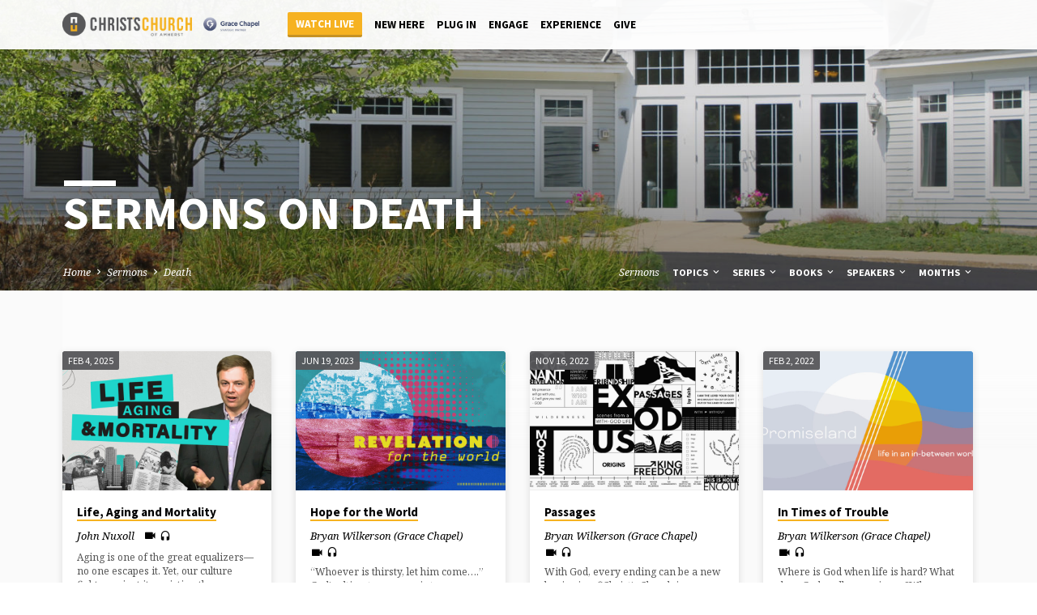

--- FILE ---
content_type: text/html; charset=UTF-8
request_url: https://ccnh.org/sermon-topic/death/
body_size: 29971
content:
<!DOCTYPE html>
<html class="no-js" lang="en-US">
<head>
<meta charset="UTF-8" />
<meta name="viewport" content="width=device-width, initial-scale=1">
<link rel="profile" href="http://gmpg.org/xfn/11">
<title>Death &#8211; Christ&#039;s Church of Amherst</title>
<meta name='robots' content='max-image-preview:large' />
	<style>img:is([sizes="auto" i], [sizes^="auto," i]) { contain-intrinsic-size: 3000px 1500px }</style>
	<link rel='dns-prefetch' href='//platform-api.sharethis.com' />
<link rel='dns-prefetch' href='//maxcdn.bootstrapcdn.com' />
<link rel='dns-prefetch' href='//fonts.googleapis.com' />
<link rel="alternate" type="application/rss+xml" title="Christ&#039;s Church of Amherst &raquo; Feed" href="https://ccnh.org/feed/" />
<link rel="alternate" type="application/rss+xml" title="Christ&#039;s Church of Amherst &raquo; Comments Feed" href="https://ccnh.org/comments/feed/" />
<link rel="alternate" type="application/rss+xml" title="Christ&#039;s Church of Amherst &raquo; Death Sermon Topic Feed" href="https://ccnh.org/sermon-topic/death/feed/" />
		<!-- This site uses the Google Analytics by MonsterInsights plugin v9.11.1 - Using Analytics tracking - https://www.monsterinsights.com/ -->
							<script src="//www.googletagmanager.com/gtag/js?id=G-3NQFKE4X86"  data-cfasync="false" data-wpfc-render="false" type="text/javascript" async></script>
			<script data-cfasync="false" data-wpfc-render="false" type="text/javascript">
				var mi_version = '9.11.1';
				var mi_track_user = true;
				var mi_no_track_reason = '';
								var MonsterInsightsDefaultLocations = {"page_location":"https:\/\/ccnh.org\/sermon-topic\/death\/"};
								if ( typeof MonsterInsightsPrivacyGuardFilter === 'function' ) {
					var MonsterInsightsLocations = (typeof MonsterInsightsExcludeQuery === 'object') ? MonsterInsightsPrivacyGuardFilter( MonsterInsightsExcludeQuery ) : MonsterInsightsPrivacyGuardFilter( MonsterInsightsDefaultLocations );
				} else {
					var MonsterInsightsLocations = (typeof MonsterInsightsExcludeQuery === 'object') ? MonsterInsightsExcludeQuery : MonsterInsightsDefaultLocations;
				}

								var disableStrs = [
										'ga-disable-G-3NQFKE4X86',
									];

				/* Function to detect opted out users */
				function __gtagTrackerIsOptedOut() {
					for (var index = 0; index < disableStrs.length; index++) {
						if (document.cookie.indexOf(disableStrs[index] + '=true') > -1) {
							return true;
						}
					}

					return false;
				}

				/* Disable tracking if the opt-out cookie exists. */
				if (__gtagTrackerIsOptedOut()) {
					for (var index = 0; index < disableStrs.length; index++) {
						window[disableStrs[index]] = true;
					}
				}

				/* Opt-out function */
				function __gtagTrackerOptout() {
					for (var index = 0; index < disableStrs.length; index++) {
						document.cookie = disableStrs[index] + '=true; expires=Thu, 31 Dec 2099 23:59:59 UTC; path=/';
						window[disableStrs[index]] = true;
					}
				}

				if ('undefined' === typeof gaOptout) {
					function gaOptout() {
						__gtagTrackerOptout();
					}
				}
								window.dataLayer = window.dataLayer || [];

				window.MonsterInsightsDualTracker = {
					helpers: {},
					trackers: {},
				};
				if (mi_track_user) {
					function __gtagDataLayer() {
						dataLayer.push(arguments);
					}

					function __gtagTracker(type, name, parameters) {
						if (!parameters) {
							parameters = {};
						}

						if (parameters.send_to) {
							__gtagDataLayer.apply(null, arguments);
							return;
						}

						if (type === 'event') {
														parameters.send_to = monsterinsights_frontend.v4_id;
							var hookName = name;
							if (typeof parameters['event_category'] !== 'undefined') {
								hookName = parameters['event_category'] + ':' + name;
							}

							if (typeof MonsterInsightsDualTracker.trackers[hookName] !== 'undefined') {
								MonsterInsightsDualTracker.trackers[hookName](parameters);
							} else {
								__gtagDataLayer('event', name, parameters);
							}
							
						} else {
							__gtagDataLayer.apply(null, arguments);
						}
					}

					__gtagTracker('js', new Date());
					__gtagTracker('set', {
						'developer_id.dZGIzZG': true,
											});
					if ( MonsterInsightsLocations.page_location ) {
						__gtagTracker('set', MonsterInsightsLocations);
					}
										__gtagTracker('config', 'G-3NQFKE4X86', {"forceSSL":"true","link_attribution":"true"} );
										window.gtag = __gtagTracker;										(function () {
						/* https://developers.google.com/analytics/devguides/collection/analyticsjs/ */
						/* ga and __gaTracker compatibility shim. */
						var noopfn = function () {
							return null;
						};
						var newtracker = function () {
							return new Tracker();
						};
						var Tracker = function () {
							return null;
						};
						var p = Tracker.prototype;
						p.get = noopfn;
						p.set = noopfn;
						p.send = function () {
							var args = Array.prototype.slice.call(arguments);
							args.unshift('send');
							__gaTracker.apply(null, args);
						};
						var __gaTracker = function () {
							var len = arguments.length;
							if (len === 0) {
								return;
							}
							var f = arguments[len - 1];
							if (typeof f !== 'object' || f === null || typeof f.hitCallback !== 'function') {
								if ('send' === arguments[0]) {
									var hitConverted, hitObject = false, action;
									if ('event' === arguments[1]) {
										if ('undefined' !== typeof arguments[3]) {
											hitObject = {
												'eventAction': arguments[3],
												'eventCategory': arguments[2],
												'eventLabel': arguments[4],
												'value': arguments[5] ? arguments[5] : 1,
											}
										}
									}
									if ('pageview' === arguments[1]) {
										if ('undefined' !== typeof arguments[2]) {
											hitObject = {
												'eventAction': 'page_view',
												'page_path': arguments[2],
											}
										}
									}
									if (typeof arguments[2] === 'object') {
										hitObject = arguments[2];
									}
									if (typeof arguments[5] === 'object') {
										Object.assign(hitObject, arguments[5]);
									}
									if ('undefined' !== typeof arguments[1].hitType) {
										hitObject = arguments[1];
										if ('pageview' === hitObject.hitType) {
											hitObject.eventAction = 'page_view';
										}
									}
									if (hitObject) {
										action = 'timing' === arguments[1].hitType ? 'timing_complete' : hitObject.eventAction;
										hitConverted = mapArgs(hitObject);
										__gtagTracker('event', action, hitConverted);
									}
								}
								return;
							}

							function mapArgs(args) {
								var arg, hit = {};
								var gaMap = {
									'eventCategory': 'event_category',
									'eventAction': 'event_action',
									'eventLabel': 'event_label',
									'eventValue': 'event_value',
									'nonInteraction': 'non_interaction',
									'timingCategory': 'event_category',
									'timingVar': 'name',
									'timingValue': 'value',
									'timingLabel': 'event_label',
									'page': 'page_path',
									'location': 'page_location',
									'title': 'page_title',
									'referrer' : 'page_referrer',
								};
								for (arg in args) {
																		if (!(!args.hasOwnProperty(arg) || !gaMap.hasOwnProperty(arg))) {
										hit[gaMap[arg]] = args[arg];
									} else {
										hit[arg] = args[arg];
									}
								}
								return hit;
							}

							try {
								f.hitCallback();
							} catch (ex) {
							}
						};
						__gaTracker.create = newtracker;
						__gaTracker.getByName = newtracker;
						__gaTracker.getAll = function () {
							return [];
						};
						__gaTracker.remove = noopfn;
						__gaTracker.loaded = true;
						window['__gaTracker'] = __gaTracker;
					})();
									} else {
										console.log("");
					(function () {
						function __gtagTracker() {
							return null;
						}

						window['__gtagTracker'] = __gtagTracker;
						window['gtag'] = __gtagTracker;
					})();
									}
			</script>
							<!-- / Google Analytics by MonsterInsights -->
		<script type="text/javascript">
/* <![CDATA[ */
window._wpemojiSettings = {"baseUrl":"https:\/\/s.w.org\/images\/core\/emoji\/16.0.1\/72x72\/","ext":".png","svgUrl":"https:\/\/s.w.org\/images\/core\/emoji\/16.0.1\/svg\/","svgExt":".svg","source":{"concatemoji":"https:\/\/ccnh.org\/wp-includes\/js\/wp-emoji-release.min.js?ver=6.8.3"}};
/*! This file is auto-generated */
!function(s,n){var o,i,e;function c(e){try{var t={supportTests:e,timestamp:(new Date).valueOf()};sessionStorage.setItem(o,JSON.stringify(t))}catch(e){}}function p(e,t,n){e.clearRect(0,0,e.canvas.width,e.canvas.height),e.fillText(t,0,0);var t=new Uint32Array(e.getImageData(0,0,e.canvas.width,e.canvas.height).data),a=(e.clearRect(0,0,e.canvas.width,e.canvas.height),e.fillText(n,0,0),new Uint32Array(e.getImageData(0,0,e.canvas.width,e.canvas.height).data));return t.every(function(e,t){return e===a[t]})}function u(e,t){e.clearRect(0,0,e.canvas.width,e.canvas.height),e.fillText(t,0,0);for(var n=e.getImageData(16,16,1,1),a=0;a<n.data.length;a++)if(0!==n.data[a])return!1;return!0}function f(e,t,n,a){switch(t){case"flag":return n(e,"\ud83c\udff3\ufe0f\u200d\u26a7\ufe0f","\ud83c\udff3\ufe0f\u200b\u26a7\ufe0f")?!1:!n(e,"\ud83c\udde8\ud83c\uddf6","\ud83c\udde8\u200b\ud83c\uddf6")&&!n(e,"\ud83c\udff4\udb40\udc67\udb40\udc62\udb40\udc65\udb40\udc6e\udb40\udc67\udb40\udc7f","\ud83c\udff4\u200b\udb40\udc67\u200b\udb40\udc62\u200b\udb40\udc65\u200b\udb40\udc6e\u200b\udb40\udc67\u200b\udb40\udc7f");case"emoji":return!a(e,"\ud83e\udedf")}return!1}function g(e,t,n,a){var r="undefined"!=typeof WorkerGlobalScope&&self instanceof WorkerGlobalScope?new OffscreenCanvas(300,150):s.createElement("canvas"),o=r.getContext("2d",{willReadFrequently:!0}),i=(o.textBaseline="top",o.font="600 32px Arial",{});return e.forEach(function(e){i[e]=t(o,e,n,a)}),i}function t(e){var t=s.createElement("script");t.src=e,t.defer=!0,s.head.appendChild(t)}"undefined"!=typeof Promise&&(o="wpEmojiSettingsSupports",i=["flag","emoji"],n.supports={everything:!0,everythingExceptFlag:!0},e=new Promise(function(e){s.addEventListener("DOMContentLoaded",e,{once:!0})}),new Promise(function(t){var n=function(){try{var e=JSON.parse(sessionStorage.getItem(o));if("object"==typeof e&&"number"==typeof e.timestamp&&(new Date).valueOf()<e.timestamp+604800&&"object"==typeof e.supportTests)return e.supportTests}catch(e){}return null}();if(!n){if("undefined"!=typeof Worker&&"undefined"!=typeof OffscreenCanvas&&"undefined"!=typeof URL&&URL.createObjectURL&&"undefined"!=typeof Blob)try{var e="postMessage("+g.toString()+"("+[JSON.stringify(i),f.toString(),p.toString(),u.toString()].join(",")+"));",a=new Blob([e],{type:"text/javascript"}),r=new Worker(URL.createObjectURL(a),{name:"wpTestEmojiSupports"});return void(r.onmessage=function(e){c(n=e.data),r.terminate(),t(n)})}catch(e){}c(n=g(i,f,p,u))}t(n)}).then(function(e){for(var t in e)n.supports[t]=e[t],n.supports.everything=n.supports.everything&&n.supports[t],"flag"!==t&&(n.supports.everythingExceptFlag=n.supports.everythingExceptFlag&&n.supports[t]);n.supports.everythingExceptFlag=n.supports.everythingExceptFlag&&!n.supports.flag,n.DOMReady=!1,n.readyCallback=function(){n.DOMReady=!0}}).then(function(){return e}).then(function(){var e;n.supports.everything||(n.readyCallback(),(e=n.source||{}).concatemoji?t(e.concatemoji):e.wpemoji&&e.twemoji&&(t(e.twemoji),t(e.wpemoji)))}))}((window,document),window._wpemojiSettings);
/* ]]> */
</script>
<link rel='stylesheet' id='jqueri_ui-css' href='https://ccnh.org/wp-content/plugins/player/js/jquery-ui.css?ver=6.8.3' type='text/css' media='all' />
<link rel='stylesheet' id='embedpress-css-css' href='https://ccnh.org/wp-content/plugins/embedpress/assets/css/embedpress.css?ver=1767634599' type='text/css' media='all' />
<link rel='stylesheet' id='embedpress-blocks-style-css' href='https://ccnh.org/wp-content/plugins/embedpress/assets/css/blocks.build.css?ver=1767634599' type='text/css' media='all' />
<link rel='stylesheet' id='embedpress-lazy-load-css-css' href='https://ccnh.org/wp-content/plugins/embedpress/assets/css/lazy-load.css?ver=1767634599' type='text/css' media='all' />
<style id='wp-emoji-styles-inline-css' type='text/css'>

	img.wp-smiley, img.emoji {
		display: inline !important;
		border: none !important;
		box-shadow: none !important;
		height: 1em !important;
		width: 1em !important;
		margin: 0 0.07em !important;
		vertical-align: -0.1em !important;
		background: none !important;
		padding: 0 !important;
	}
</style>
<link rel='stylesheet' id='wp-block-library-css' href='https://ccnh.org/wp-includes/css/dist/block-library/style.min.css?ver=6.8.3' type='text/css' media='all' />
<style id='classic-theme-styles-inline-css' type='text/css'>
/*! This file is auto-generated */
.wp-block-button__link{color:#fff;background-color:#32373c;border-radius:9999px;box-shadow:none;text-decoration:none;padding:calc(.667em + 2px) calc(1.333em + 2px);font-size:1.125em}.wp-block-file__button{background:#32373c;color:#fff;text-decoration:none}
</style>
<style id='global-styles-inline-css' type='text/css'>
:root{--wp--preset--aspect-ratio--square: 1;--wp--preset--aspect-ratio--4-3: 4/3;--wp--preset--aspect-ratio--3-4: 3/4;--wp--preset--aspect-ratio--3-2: 3/2;--wp--preset--aspect-ratio--2-3: 2/3;--wp--preset--aspect-ratio--16-9: 16/9;--wp--preset--aspect-ratio--9-16: 9/16;--wp--preset--color--black: #000000;--wp--preset--color--cyan-bluish-gray: #abb8c3;--wp--preset--color--white: #fff;--wp--preset--color--pale-pink: #f78da7;--wp--preset--color--vivid-red: #cf2e2e;--wp--preset--color--luminous-vivid-orange: #ff6900;--wp--preset--color--luminous-vivid-amber: #fcb900;--wp--preset--color--light-green-cyan: #7bdcb5;--wp--preset--color--vivid-green-cyan: #00d084;--wp--preset--color--pale-cyan-blue: #8ed1fc;--wp--preset--color--vivid-cyan-blue: #0693e3;--wp--preset--color--vivid-purple: #9b51e0;--wp--preset--color--main: #58585b;--wp--preset--color--accent: #f6b221;--wp--preset--color--dark: #000;--wp--preset--color--light: #777;--wp--preset--color--light-bg: #f5f5f5;--wp--preset--gradient--vivid-cyan-blue-to-vivid-purple: linear-gradient(135deg,rgba(6,147,227,1) 0%,rgb(155,81,224) 100%);--wp--preset--gradient--light-green-cyan-to-vivid-green-cyan: linear-gradient(135deg,rgb(122,220,180) 0%,rgb(0,208,130) 100%);--wp--preset--gradient--luminous-vivid-amber-to-luminous-vivid-orange: linear-gradient(135deg,rgba(252,185,0,1) 0%,rgba(255,105,0,1) 100%);--wp--preset--gradient--luminous-vivid-orange-to-vivid-red: linear-gradient(135deg,rgba(255,105,0,1) 0%,rgb(207,46,46) 100%);--wp--preset--gradient--very-light-gray-to-cyan-bluish-gray: linear-gradient(135deg,rgb(238,238,238) 0%,rgb(169,184,195) 100%);--wp--preset--gradient--cool-to-warm-spectrum: linear-gradient(135deg,rgb(74,234,220) 0%,rgb(151,120,209) 20%,rgb(207,42,186) 40%,rgb(238,44,130) 60%,rgb(251,105,98) 80%,rgb(254,248,76) 100%);--wp--preset--gradient--blush-light-purple: linear-gradient(135deg,rgb(255,206,236) 0%,rgb(152,150,240) 100%);--wp--preset--gradient--blush-bordeaux: linear-gradient(135deg,rgb(254,205,165) 0%,rgb(254,45,45) 50%,rgb(107,0,62) 100%);--wp--preset--gradient--luminous-dusk: linear-gradient(135deg,rgb(255,203,112) 0%,rgb(199,81,192) 50%,rgb(65,88,208) 100%);--wp--preset--gradient--pale-ocean: linear-gradient(135deg,rgb(255,245,203) 0%,rgb(182,227,212) 50%,rgb(51,167,181) 100%);--wp--preset--gradient--electric-grass: linear-gradient(135deg,rgb(202,248,128) 0%,rgb(113,206,126) 100%);--wp--preset--gradient--midnight: linear-gradient(135deg,rgb(2,3,129) 0%,rgb(40,116,252) 100%);--wp--preset--font-size--small: 13px;--wp--preset--font-size--medium: 20px;--wp--preset--font-size--large: 36px;--wp--preset--font-size--x-large: 42px;--wp--preset--spacing--20: 0.44rem;--wp--preset--spacing--30: 0.67rem;--wp--preset--spacing--40: 1rem;--wp--preset--spacing--50: 1.5rem;--wp--preset--spacing--60: 2.25rem;--wp--preset--spacing--70: 3.38rem;--wp--preset--spacing--80: 5.06rem;--wp--preset--shadow--natural: 6px 6px 9px rgba(0, 0, 0, 0.2);--wp--preset--shadow--deep: 12px 12px 50px rgba(0, 0, 0, 0.4);--wp--preset--shadow--sharp: 6px 6px 0px rgba(0, 0, 0, 0.2);--wp--preset--shadow--outlined: 6px 6px 0px -3px rgba(255, 255, 255, 1), 6px 6px rgba(0, 0, 0, 1);--wp--preset--shadow--crisp: 6px 6px 0px rgba(0, 0, 0, 1);}:where(.is-layout-flex){gap: 0.5em;}:where(.is-layout-grid){gap: 0.5em;}body .is-layout-flex{display: flex;}.is-layout-flex{flex-wrap: wrap;align-items: center;}.is-layout-flex > :is(*, div){margin: 0;}body .is-layout-grid{display: grid;}.is-layout-grid > :is(*, div){margin: 0;}:where(.wp-block-columns.is-layout-flex){gap: 2em;}:where(.wp-block-columns.is-layout-grid){gap: 2em;}:where(.wp-block-post-template.is-layout-flex){gap: 1.25em;}:where(.wp-block-post-template.is-layout-grid){gap: 1.25em;}.has-black-color{color: var(--wp--preset--color--black) !important;}.has-cyan-bluish-gray-color{color: var(--wp--preset--color--cyan-bluish-gray) !important;}.has-white-color{color: var(--wp--preset--color--white) !important;}.has-pale-pink-color{color: var(--wp--preset--color--pale-pink) !important;}.has-vivid-red-color{color: var(--wp--preset--color--vivid-red) !important;}.has-luminous-vivid-orange-color{color: var(--wp--preset--color--luminous-vivid-orange) !important;}.has-luminous-vivid-amber-color{color: var(--wp--preset--color--luminous-vivid-amber) !important;}.has-light-green-cyan-color{color: var(--wp--preset--color--light-green-cyan) !important;}.has-vivid-green-cyan-color{color: var(--wp--preset--color--vivid-green-cyan) !important;}.has-pale-cyan-blue-color{color: var(--wp--preset--color--pale-cyan-blue) !important;}.has-vivid-cyan-blue-color{color: var(--wp--preset--color--vivid-cyan-blue) !important;}.has-vivid-purple-color{color: var(--wp--preset--color--vivid-purple) !important;}.has-black-background-color{background-color: var(--wp--preset--color--black) !important;}.has-cyan-bluish-gray-background-color{background-color: var(--wp--preset--color--cyan-bluish-gray) !important;}.has-white-background-color{background-color: var(--wp--preset--color--white) !important;}.has-pale-pink-background-color{background-color: var(--wp--preset--color--pale-pink) !important;}.has-vivid-red-background-color{background-color: var(--wp--preset--color--vivid-red) !important;}.has-luminous-vivid-orange-background-color{background-color: var(--wp--preset--color--luminous-vivid-orange) !important;}.has-luminous-vivid-amber-background-color{background-color: var(--wp--preset--color--luminous-vivid-amber) !important;}.has-light-green-cyan-background-color{background-color: var(--wp--preset--color--light-green-cyan) !important;}.has-vivid-green-cyan-background-color{background-color: var(--wp--preset--color--vivid-green-cyan) !important;}.has-pale-cyan-blue-background-color{background-color: var(--wp--preset--color--pale-cyan-blue) !important;}.has-vivid-cyan-blue-background-color{background-color: var(--wp--preset--color--vivid-cyan-blue) !important;}.has-vivid-purple-background-color{background-color: var(--wp--preset--color--vivid-purple) !important;}.has-black-border-color{border-color: var(--wp--preset--color--black) !important;}.has-cyan-bluish-gray-border-color{border-color: var(--wp--preset--color--cyan-bluish-gray) !important;}.has-white-border-color{border-color: var(--wp--preset--color--white) !important;}.has-pale-pink-border-color{border-color: var(--wp--preset--color--pale-pink) !important;}.has-vivid-red-border-color{border-color: var(--wp--preset--color--vivid-red) !important;}.has-luminous-vivid-orange-border-color{border-color: var(--wp--preset--color--luminous-vivid-orange) !important;}.has-luminous-vivid-amber-border-color{border-color: var(--wp--preset--color--luminous-vivid-amber) !important;}.has-light-green-cyan-border-color{border-color: var(--wp--preset--color--light-green-cyan) !important;}.has-vivid-green-cyan-border-color{border-color: var(--wp--preset--color--vivid-green-cyan) !important;}.has-pale-cyan-blue-border-color{border-color: var(--wp--preset--color--pale-cyan-blue) !important;}.has-vivid-cyan-blue-border-color{border-color: var(--wp--preset--color--vivid-cyan-blue) !important;}.has-vivid-purple-border-color{border-color: var(--wp--preset--color--vivid-purple) !important;}.has-vivid-cyan-blue-to-vivid-purple-gradient-background{background: var(--wp--preset--gradient--vivid-cyan-blue-to-vivid-purple) !important;}.has-light-green-cyan-to-vivid-green-cyan-gradient-background{background: var(--wp--preset--gradient--light-green-cyan-to-vivid-green-cyan) !important;}.has-luminous-vivid-amber-to-luminous-vivid-orange-gradient-background{background: var(--wp--preset--gradient--luminous-vivid-amber-to-luminous-vivid-orange) !important;}.has-luminous-vivid-orange-to-vivid-red-gradient-background{background: var(--wp--preset--gradient--luminous-vivid-orange-to-vivid-red) !important;}.has-very-light-gray-to-cyan-bluish-gray-gradient-background{background: var(--wp--preset--gradient--very-light-gray-to-cyan-bluish-gray) !important;}.has-cool-to-warm-spectrum-gradient-background{background: var(--wp--preset--gradient--cool-to-warm-spectrum) !important;}.has-blush-light-purple-gradient-background{background: var(--wp--preset--gradient--blush-light-purple) !important;}.has-blush-bordeaux-gradient-background{background: var(--wp--preset--gradient--blush-bordeaux) !important;}.has-luminous-dusk-gradient-background{background: var(--wp--preset--gradient--luminous-dusk) !important;}.has-pale-ocean-gradient-background{background: var(--wp--preset--gradient--pale-ocean) !important;}.has-electric-grass-gradient-background{background: var(--wp--preset--gradient--electric-grass) !important;}.has-midnight-gradient-background{background: var(--wp--preset--gradient--midnight) !important;}.has-small-font-size{font-size: var(--wp--preset--font-size--small) !important;}.has-medium-font-size{font-size: var(--wp--preset--font-size--medium) !important;}.has-large-font-size{font-size: var(--wp--preset--font-size--large) !important;}.has-x-large-font-size{font-size: var(--wp--preset--font-size--x-large) !important;}
:where(.wp-block-post-template.is-layout-flex){gap: 1.25em;}:where(.wp-block-post-template.is-layout-grid){gap: 1.25em;}
:where(.wp-block-columns.is-layout-flex){gap: 2em;}:where(.wp-block-columns.is-layout-grid){gap: 2em;}
:root :where(.wp-block-pullquote){font-size: 1.5em;line-height: 1.6;}
</style>
<link rel='stylesheet' id='contact-form-7-css' href='https://ccnh.org/wp-content/plugins/contact-form-7/includes/css/styles.css?ver=6.1.4' type='text/css' media='all' />
<link rel='stylesheet' id='cff-css' href='https://ccnh.org/wp-content/plugins/custom-facebook-feed/assets/css/cff-style.min.css?ver=4.3.4' type='text/css' media='all' />
<link rel='stylesheet' id='sb-font-awesome-css' href='https://maxcdn.bootstrapcdn.com/font-awesome/4.7.0/css/font-awesome.min.css?ver=6.8.3' type='text/css' media='all' />
<link rel='stylesheet' id='wp-components-css' href='https://ccnh.org/wp-includes/css/dist/components/style.min.css?ver=6.8.3' type='text/css' media='all' />
<link rel='stylesheet' id='godaddy-styles-css' href='https://ccnh.org/wp-content/mu-plugins/vendor/wpex/godaddy-launch/includes/Dependencies/GoDaddy/Styles/build/latest.css?ver=2.0.2' type='text/css' media='all' />
<link rel='stylesheet' id='saved-google-fonts-css' href='//fonts.googleapis.com/css?family=Source+Sans+Pro:300,400,600,700,300italic,400italic,600italic,700italic%7CNoto+Serif:400,700,400italic,700italic' type='text/css' media='all' />
<link rel='stylesheet' id='materialdesignicons-css' href='https://ccnh.org/wp-content/themes/saved/css/materialdesignicons.min.css?ver=2.2.1' type='text/css' media='all' />
<link rel='stylesheet' id='saved-style-css' href='https://ccnh.org/wp-content/themes/saved/style.css?ver=2.2.1' type='text/css' media='all' />
<link rel='stylesheet' id='__EPYT__style-css' href='https://ccnh.org/wp-content/plugins/youtube-embed-plus/styles/ytprefs.min.css?ver=14.2.4' type='text/css' media='all' />
<style id='__EPYT__style-inline-css' type='text/css'>

                .epyt-gallery-thumb {
                        width: 33.333%;
                }
                
</style>
<script type="text/javascript" src="https://ccnh.org/wp-includes/js/jquery/jquery.min.js?ver=3.7.1" id="jquery-core-js"></script>
<script type="text/javascript" src="https://ccnh.org/wp-includes/js/jquery/jquery-migrate.min.js?ver=3.4.1" id="jquery-migrate-js"></script>
<script type="text/javascript" src="https://ccnh.org/wp-content/plugins/player/js/jquery-ui.min.js?ver=6.8.3" id="jquery-ui-js"></script>
<script type="text/javascript" src="https://ccnh.org/wp-content/plugins/player/js/jquery.transit.js?ver=6.8.3" id="transit-js"></script>
<script type="text/javascript" src="https://ccnh.org/wp-content/plugins/player/js/flash_detect.js?ver=6.8.3" id="flsh_detect-js"></script>
<script type="text/javascript" id="ctfw-ie-unsupported-js-extra">
/* <![CDATA[ */
var ctfw_ie_unsupported = {"default_version":"7","min_version":"5","max_version":"9","version":"9","message":"You are using an outdated version of Internet Explorer. Please upgrade your browser to use this site.","redirect_url":"https:\/\/browsehappy.com\/"};
/* ]]> */
</script>
<script type="text/javascript" src="https://ccnh.org/wp-content/themes/saved/framework/js/ie-unsupported.js?ver=2.2.1" id="ctfw-ie-unsupported-js"></script>
<script type="text/javascript" src="https://ccnh.org/wp-content/plugins/google-analytics-for-wordpress/assets/js/frontend-gtag.min.js?ver=9.11.1" id="monsterinsights-frontend-script-js" async="async" data-wp-strategy="async"></script>
<script data-cfasync="false" data-wpfc-render="false" type="text/javascript" id='monsterinsights-frontend-script-js-extra'>/* <![CDATA[ */
var monsterinsights_frontend = {"js_events_tracking":"true","download_extensions":"doc,pdf,ppt,zip,xls,docx,pptx,xlsx","inbound_paths":"[{\"path\":\"\\\/go\\\/\",\"label\":\"affiliate\"},{\"path\":\"\\\/recommend\\\/\",\"label\":\"affiliate\"}]","home_url":"https:\/\/ccnh.org","hash_tracking":"false","v4_id":"G-3NQFKE4X86"};/* ]]> */
</script>
<script type="text/javascript" src="//platform-api.sharethis.com/js/sharethis.js?ver=8.5.3#property=67030416a6330b001a6016af&amp;product=gdpr-compliance-tool-v2&amp;source=simple-share-buttons-adder-wordpress" id="simple-share-buttons-adder-mu-js"></script>
<script type="text/javascript" src="https://ccnh.org/wp-content/themes/saved/framework/js/jquery.fitvids.js?ver=2.2.1" id="fitvids-js"></script>
<script type="text/javascript" id="ctfw-responsive-embeds-js-extra">
/* <![CDATA[ */
var ctfw_responsive_embeds = {"wp_responsive_embeds":"1"};
/* ]]> */
</script>
<script type="text/javascript" src="https://ccnh.org/wp-content/themes/saved/framework/js/responsive-embeds.js?ver=2.2.1" id="ctfw-responsive-embeds-js"></script>
<script type="text/javascript" src="https://ccnh.org/wp-content/themes/saved/js/lib/superfish.modified.js?ver=2.2.1" id="superfish-js"></script>
<script type="text/javascript" src="https://ccnh.org/wp-content/themes/saved/js/lib/supersubs.js?ver=2.2.1" id="supersubs-js"></script>
<script type="text/javascript" src="https://ccnh.org/wp-content/themes/saved/js/lib/jquery.meanmenu.modified.js?ver=2.2.1" id="jquery-meanmenu-js"></script>
<script type="text/javascript" src="https://ccnh.org/wp-content/themes/saved/js/lib/js.cookie.min.js?ver=2.2.1" id="js-cookie-js"></script>
<script type="text/javascript" src="https://ccnh.org/wp-content/themes/saved/js/lib/jquery.waitforimages.min.js?ver=2.2.1" id="jquery-waitforimages-js"></script>
<script type="text/javascript" src="https://ccnh.org/wp-content/themes/saved/js/lib/jquery.dropdown.min.js?ver=2.2.1" id="jquery-dropdown-js"></script>
<script type="text/javascript" src="https://ccnh.org/wp-content/themes/saved/js/lib/jquery.matchHeight-min.js?ver=2.2.1" id="jquery-matchHeight-js"></script>
<script type="text/javascript" src="https://ccnh.org/wp-content/themes/saved/js/lib/scrollreveal.min.js?ver=2.2.1" id="scrollreveal-js"></script>
<script type="text/javascript" id="saved-main-js-extra">
/* <![CDATA[ */
var saved_main = {"site_path":"\/","home_url":"https:\/\/ccnh.org","theme_url":"https:\/\/ccnh.org\/wp-content\/themes\/saved","is_ssl":"1","mobile_menu_close":"saved-icon saved-icon-mobile-menu-close mdi mdi-close","scroll_animations":"1","comment_name_required":"1","comment_email_required":"1","comment_name_error_required":"Required","comment_email_error_required":"Required","comment_email_error_invalid":"Invalid Email","comment_url_error_invalid":"Invalid URL","comment_message_error_required":"Comment Required"};
/* ]]> */
</script>
<script type="text/javascript" src="https://ccnh.org/wp-content/themes/saved/js/main.js?ver=2.2.1" id="saved-main-js"></script>
<script type="text/javascript" id="__ytprefs__-js-extra">
/* <![CDATA[ */
var _EPYT_ = {"ajaxurl":"https:\/\/ccnh.org\/wp-admin\/admin-ajax.php","security":"68533ac35f","gallery_scrolloffset":"20","eppathtoscripts":"https:\/\/ccnh.org\/wp-content\/plugins\/youtube-embed-plus\/scripts\/","eppath":"https:\/\/ccnh.org\/wp-content\/plugins\/youtube-embed-plus\/","epresponsiveselector":"[\"iframe.__youtube_prefs_widget__\"]","epdovol":"1","version":"14.2.4","evselector":"iframe.__youtube_prefs__[src], iframe[src*=\"youtube.com\/embed\/\"], iframe[src*=\"youtube-nocookie.com\/embed\/\"]","ajax_compat":"","maxres_facade":"eager","ytapi_load":"light","pause_others":"","stopMobileBuffer":"1","facade_mode":"","not_live_on_channel":""};
/* ]]> */
</script>
<script type="text/javascript" src="https://ccnh.org/wp-content/plugins/youtube-embed-plus/scripts/ytprefs.min.js?ver=14.2.4" id="__ytprefs__-js"></script>
<link rel="https://api.w.org/" href="https://ccnh.org/wp-json/" /><link rel="alternate" title="JSON" type="application/json" href="https://ccnh.org/wp-json/wp/v2/ctc_sermon_topic/274" /><link rel="EditURI" type="application/rsd+xml" title="RSD" href="https://ccnh.org/xmlrpc.php?rsd" />
<meta name="generator" content="WordPress 6.8.3" />
<link class="afcdirectloadlocalfonts" href="https://ccnh.org/?afcnonce=8a4926b705&afcfontnames=" type="text/css" rel="stylesheet" />
            <link class="afcdirectloadgooglefonts" href="https://fonts.googleapis.com/css?family=" type="text/css" rel="stylesheet" />			<style type="text/css">
												 body { font-size: 16px !important;} 															</style>
					<style type="text/css">
				.gllr_image_row {
					clear: both;
				}
			</style>
			
<style type="text/css">.has-main-background-color,p.has-main-background-color { background-color: #58585b; }.has-main-color,p.has-main-color { color: #58585b; }.has-accent-background-color,p.has-accent-background-color { background-color: #f6b221; }.has-accent-color,p.has-accent-color { color: #f6b221; }.has-dark-background-color,p.has-dark-background-color { background-color: #000; }.has-dark-color,p.has-dark-color { color: #000; }.has-light-background-color,p.has-light-background-color { background-color: #777; }.has-light-color,p.has-light-color { color: #777; }.has-light-bg-background-color,p.has-light-bg-background-color { background-color: #f5f5f5; }.has-light-bg-color,p.has-light-bg-color { color: #f5f5f5; }.has-white-background-color,p.has-white-background-color { background-color: #fff; }.has-white-color,p.has-white-color { color: #fff; }</style>

<style type="text/css">
#saved-logo-text {
	font-family: 'Source Sans Pro', Arial, Helvetica, sans-serif;
}

.saved-entry-content h1, .saved-entry-content h2, .saved-entry-content h3, .saved-entry-content h4, .saved-entry-content h5, .saved-entry-content h6, .saved-entry-content .saved-h1, .saved-entry-content .saved-h2, .saved-entry-content .saved-h3, .saved-entry-content .saved-h4, .saved-entry-content .saved-h5, .saved-entry-content .saved-h6, .saved-widget .saved-entry-compact-header h3, .mce-content-body h1, .mce-content-body h2, .mce-content-body h3, .mce-content-body h4, .mce-content-body h5, .mce-content-body h6, .textwidget h1, .textwidget h2, .textwidget h3, .textwidget h4, .textwidget h5, .textwidget h6, .saved-bg-section-content h1, .saved-bg-section-content h2, #saved-banner-title div, .saved-widget-title, .saved-caption-image-title, #saved-comments-title, #reply-title, .saved-nav-block-title, .has-drop-cap:not(:focus):first-letter, .saved-entry-content h1, .saved-entry-content h2, .saved-entry-content h3, .saved-entry-content h4, .saved-entry-content h5, .saved-entry-content h6, .saved-entry-content .saved-h1, .saved-entry-content .saved-h2, .saved-entry-content .saved-h3, .saved-entry-content .saved-h4, .saved-entry-content .saved-h5, .saved-entry-content .saved-h6, .mce-content-body h1, .mce-content-body h2, .mce-content-body h3, .mce-content-body h4, .mce-content-body h5, .mce-content-body h6 {
	font-family: 'Source Sans Pro', Arial, Helvetica, sans-serif;
}

#saved-header-menu-content, .mean-container .mean-nav, #saved-header-bottom, .jq-dropdown, #saved-footer-menu, .saved-pagination, .saved-comment-title, .wp-block-latest-comments__comment-author, .saved-entry-full-content a:not(.saved-icon), .saved-entry-full-meta a:not(.saved-icon), .saved-entry-full-footer a, .saved-comment-content a, .saved-map-section a, #respond a, .textwidget a, .widget_ctfw-giving a, .widget_mc4wp_form_widget a, .saved-entry-full-meta-second-line a, #saved-map-section-date .saved-map-section-item-note a, .widget_rss li a, .saved-entry-short-title, .saved-entry-short-title a, .saved-colored-section-title, .saved-entry-compact-right h3, .saved-entry-compact-right h3 a, .saved-sticky-item, .saved-bg-section-text a, .saved-image-section-text a, #saved-sticky-content-custom-content a, .mce-content-body a, .saved-nav-left-right a, select, .saved-button, .saved-buttons-list a, .saved-menu-button > a, input[type=submit], .widget_tag_cloud a, .wp-block-file .wp-block-file__button, .widget_categories > ul, .widget_ctfw-categories > ul, .widget_ctfw-archives > ul, .widget_ctfw-galleries > ul, .widget_recent_entries > ul, .widget_archive > ul, .widget_meta > ul, .widget_pages > ul, .widget_links > ul, .widget_nav_menu ul.menu, .widget_calendar #wp-calendar nav span, .wp-block-calendar #wp-calendar nav span, .saved-entry-compact-image time, .saved-entry-short-label, .saved-colored-section-label, .saved-sticky-item-date, #saved-map-section-address, .saved-entry-full-date, .saved-entry-full-meta-bold, #saved-map-section-date .saved-map-section-item-text, .widget_calendar #wp-calendar caption, .widget_calendar #wp-calendar th, .saved-calendar-table-header-content, .wp-block-calendar #wp-calendar caption, .wp-block-calendar #wp-calendar th, dt, .saved-entry-content th, .mce-content-body th, blockquote cite, #respond label:not(.error):not([for=wp-comment-cookies-consent]), .wp-block-table tr:first-of-type strong, .wp-block-search__label {
	font-family: 'Source Sans Pro', Arial, Helvetica, sans-serif;
}

body, #cancel-comment-reply-link, .saved-entry-short-meta a:not(.saved-icon), .saved-entry-content-short a, .ctfw-breadcrumbs, .saved-caption-image-description, .saved-entry-full-meta-second-line, #saved-header-archives-section-name, .saved-comment-title span, #saved-calendar-title-category, #saved-header-search-mobile input[type=text], .saved-entry-full-content .saved-sermon-index-list li li a:not(.saved-icon), pre.wp-block-verse {
	font-family: 'Noto Serif', Georgia, 'Bitstream Vera Serif', 'Times New Roman', Times, serif;
}

 {
	background-color: #58585b;
}

.saved-color-main-bg, .sf-menu ul, .saved-calendar-table-header, .saved-calendar-table-top, .saved-calendar-table-header-row, .mean-container .mean-nav, .jq-dropdown .jq-dropdown-menu, .jq-dropdown .jq-dropdown-panel, .tooltipster-sidetip.saved-tooltipster .tooltipster-box, .saved-entry-compact-image time, .saved-entry-short-label, #saved-sticky, .has-main-background-color, p.has-main-background-color {
	background-color: rgba(88, 88, 91, 0.95);
}

.saved-calendar-table-header {
	border-color: #58585b !important;
}

#saved-header-top.saved-header-has-line, .saved-calendar-table-header {
	border-color: rgba(88, 88, 91, 0.95);
}

#saved-logo-text, #saved-logo-text a, .mean-container .mean-nav ul li a.mean-expand, .has-main-color, p.has-main-color {
	color: #58585b !important;
}

a, a:hover, #saved-header-menu-content > li:hover > a, #saved-map-section-list a:hover, #saved-header-search a:hover, #saved-header-search-opened .saved-search-button, #saved-header-icons a:hover, .saved-entry-short-icons .saved-icon:hover, .saved-entry-compact-icons .saved-icon:hover, .saved-entry-full-meta a:hover, #saved-calendar-remove-category a:hover, #saved-calendar-header-right a, .mean-container .saved-icon-mobile-menu-close, #saved-map-section-marker .saved-icon, .saved-entry-full-content .saved-entry-short-meta a:hover, .saved-entry-full-meta > li a.mdi:hover, .widget_search .saved-search-button:hover, #respond a:hover {
	color: #f6b221;
}

.saved-entry-content a:hover:not(.saved-button):not(.wp-block-file__button), .saved-entry-compact-right a:hover, .saved-entry-full-meta a:hover, .saved-button.saved-button-light:hover, .saved-buttons-list a.saved-button-light:hover, .saved-button:hover, .saved-buttons-list a:hover, input[type=submit]:hover, .widget_tag_cloud a:hover, .saved-nav-left-right a:hover, .wp-block-file .wp-block-file__button:hover, .has-accent-color, p.has-accent-color {
	color: #f6b221 !important;
}

.saved-entry-short-title a, .saved-entry-compact-right h3 a, .saved-entry-full-content a:not(.saved-button):not(.saved-button-light):not(.wp-block-file__button), .saved-entry-full-meta a:not(.saved-button), .saved-entry-full-footer a:not(.saved-button), .saved-comments a:not(.saved-button), .saved-map-section a:not(.saved-button), #respond a:not(.saved-button), .saved-compact-content a:not(.saved-button), .textwidget a:not(.saved-button), .widget_ctfw-giving a, .widget_mc4wp_form_widget a, .saved-image-section-text a, .mce-content-body a, .saved-entry-content h1::before, .saved-entry-content h2::before, .saved-entry-content h3::before, .saved-entry-content h4::before, .saved-entry-content h5::before, .saved-entry-content h6::before, .saved-entry-content .saved-h1::before, .saved-entry-content .saved-h2::before, .saved-entry-content .saved-h3::before, .saved-entry-content .saved-h4::before, .saved-entry-content .saved-h5::before, .saved-entry-content .saved-h6::before, .mce-content-body h1::before, .mce-content-body h2::before, .mce-content-body h3::before, .mce-content-body h4::before, .mce-content-body h5::before, .mce-content-body h6::before, .saved-widget-title::before, #saved-comments-title::before, #reply-title::before, .saved-nav-block-title::before, .saved-entry-full-meta-label::before, dt::before, .saved-entry-content th::before, .mce-content-body th::before, #saved-map-section-address::before, #saved-header-search input[type=text]:focus, input:focus, textarea:focus {
	border-color: #f6b221;
}

 {
	border-left-color: #f6b221;
}

.saved-button, .saved-buttons-list a, .saved-menu-button > a, input[type=submit], .widget_tag_cloud a, .saved-nav-left-right a, .wp-block-file .wp-block-file__button, .has-accent-background-color, p.has-accent-background-color {
	background-color: #f6b221;
}
</style>
<script type="text/javascript">

jQuery( 'html' )
 	.removeClass( 'no-js' )
 	.addClass( 'js' );

</script>
<link rel="icon" href="https://ccnh.org/wp-content/uploads/2019/04/cropped-19CCA_icon_gray_PMS-150x150.jpg" sizes="32x32" />
<link rel="icon" href="https://ccnh.org/wp-content/uploads/2019/04/cropped-19CCA_icon_gray_PMS-300x300.jpg" sizes="192x192" />
<link rel="apple-touch-icon" href="https://ccnh.org/wp-content/uploads/2019/04/cropped-19CCA_icon_gray_PMS-300x300.jpg" />
<meta name="msapplication-TileImage" content="https://ccnh.org/wp-content/uploads/2019/04/cropped-19CCA_icon_gray_PMS-300x300.jpg" />
		<style type="text/css" id="wp-custom-css">
			.author {display:none;}		</style>
		
	<style class="afccss">
	
	</style></head>
<body class="archive tax-ctc_sermon_topic term-death term-274 wp-embed-responsive wp-theme-saved gllr_saved wpcc_dark ctfw-has-loop-multiple saved-logo-font-source-sans-pro saved-heading-font-source-sans-pro saved-nav-font-source-sans-pro saved-body-font-noto-serif saved-has-logo-image saved-has-uppercase saved-has-heading-accents saved-content-width-980">

<header id="saved-header">

	
<div id="saved-header-top" class="saved-header-no-line saved-header-no-search saved-header-no-icons">

	<div>

		<div id="saved-header-top-bg"></div>

		<div id="saved-header-top-container" class="saved-centered-large">

			<div id="saved-header-top-inner">

				
<div id="saved-logo">

	<div id="saved-logo-content">

		
			
			<div id="saved-logo-image">

				<a href="https://ccnh.org/" style="max-width:242px;max-height:30px">

					<img src="https://ccnh.org/wp-content/uploads/2021/05/21CCA_logo_text_icon_H_long_PMS-GRACE.png" alt="Christ&#039;s Church of Amherst" id="saved-logo-regular" width="242" height="30">

					
				</a>

			</div>

		
	</div>

</div>

				<nav id="saved-header-menu">

					<div id="saved-header-menu-inner">

						<ul id="saved-header-menu-content" class="sf-menu"><li id="menu-item-13589" class="saved-menu-button menu-item menu-item-type-post_type menu-item-object-page menu-item-13589"><a href="https://ccnh.org/live-2/">WATCH LIVE</a></li>
<li id="menu-item-1173" class="menu-item menu-item-type-post_type menu-item-object-page menu-item-has-children menu-item-1173"><a href="https://ccnh.org/new-here/">New Here</a>
<ul class="sub-menu">
	<li id="menu-item-8468" class="menu-item menu-item-type-custom menu-item-object-custom menu-item-8468"><a href="https://ccanh.churchcenter.com/people/forms/18752">Connect</a></li>
	<li id="menu-item-3002" class="menu-item menu-item-type-post_type menu-item-object-page menu-item-3002"><a href="https://ccnh.org/whattoexpect/">What to  Expect</a></li>
	<li id="menu-item-1176" class="menu-item menu-item-type-post_type menu-item-object-page menu-item-has-children menu-item-1176"><a href="https://ccnh.org/about/">About Us</a>
	<ul class="sub-menu">
		<li id="menu-item-1174" class="menu-item menu-item-type-post_type menu-item-object-page menu-item-1174"><a href="https://ccnh.org/about/team/">Meet Our Team</a></li>
		<li id="menu-item-3639" class="menu-item menu-item-type-post_type menu-item-object-page menu-item-3639"><a href="https://ccnh.org/about/celebrate/">Celebrate People</a></li>
		<li id="menu-item-14851" class="menu-item menu-item-type-post_type menu-item-object-page menu-item-14851"><a href="https://ccnh.org/about/grace/">Grace Chapel Strategic Partners</a></li>
	</ul>
</li>
</ul>
</li>
<li id="menu-item-7733" class="menu-item menu-item-type-post_type menu-item-object-page menu-item-has-children menu-item-7733"><a href="https://ccnh.org/plugin/">Plug In</a>
<ul class="sub-menu">
	<li id="menu-item-15858" class="menu-item menu-item-type-post_type menu-item-object-page menu-item-15858"><a href="https://ccnh.org/alpha/">Alpha</a></li>
	<li id="menu-item-8471" class="menu-item menu-item-type-post_type menu-item-object-page menu-item-8471"><a href="https://ccnh.org/plugin/kids/">Kids Connection</a></li>
	<li id="menu-item-14120" class="menu-item menu-item-type-post_type menu-item-object-page menu-item-14120"><a href="https://ccnh.org/plugin/youth/">Youth Group</a></li>
	<li id="menu-item-14121" class="menu-item menu-item-type-post_type menu-item-object-page menu-item-14121"><a href="https://ccnh.org/plugin/groups/">Life Groups</a></li>
	<li id="menu-item-2970" class="menu-item menu-item-type-post_type menu-item-object-page menu-item-2970"><a href="https://ccnh.org/plugin/men/">Men</a></li>
	<li id="menu-item-1262" class="menu-item menu-item-type-post_type menu-item-object-page menu-item-1262"><a href="https://ccnh.org/plugin/women/">Women</a></li>
	<li id="menu-item-18796" class="menu-item menu-item-type-post_type menu-item-object-page menu-item-18796"><a href="https://ccnh.org/bibleandcoffee/">Bible + Coffee</a></li>
	<li id="menu-item-19743" class="menu-item menu-item-type-post_type menu-item-object-page menu-item-19743"><a href="https://ccnh.org/events-2/">Upcoming Events</a></li>
</ul>
</li>
<li id="menu-item-1103" class="menu-item menu-item-type-post_type menu-item-object-page menu-item-has-children menu-item-1103"><a href="https://ccnh.org/engage/">Engage</a>
<ul class="sub-menu">
	<li id="menu-item-16600" class="menu-item menu-item-type-post_type menu-item-object-page menu-item-16600"><a href="https://ccnh.org/helps/">CCA Helps</a></li>
	<li id="menu-item-19283" class="menu-item menu-item-type-post_type menu-item-object-page menu-item-19283"><a href="https://ccnh.org/meals/">Meals Ministry</a></li>
	<li id="menu-item-19838" class="menu-item menu-item-type-post_type menu-item-object-page menu-item-19838"><a href="https://ccnh.org/prayer/">Ask for Prayer</a></li>
	<li id="menu-item-18268" class="menu-item menu-item-type-post_type menu-item-object-page menu-item-18268"><a href="https://ccnh.org/ccle/">Cross Cultural Learning Experience (CCLE)</a></li>
	<li id="menu-item-1179" class="menu-item menu-item-type-post_type menu-item-object-page menu-item-1179"><a href="https://ccnh.org/engage/serve/">Serve at CCA</a></li>
	<li id="menu-item-1180" class="menu-item menu-item-type-post_type menu-item-object-page menu-item-1180"><a href="https://ccnh.org/engage/partners/">Support our Partners</a></li>
</ul>
</li>
<li id="menu-item-18" class="menu-item menu-item-type-post_type menu-item-object-page menu-item-has-children menu-item-18"><a href="https://ccnh.org/sermoncast/">Experience</a>
<ul class="sub-menu">
	<li id="menu-item-3194" class="menu-item menu-item-type-post_type menu-item-object-page menu-item-3194"><a href="https://ccnh.org/sermoncast/">Messages</a></li>
	<li id="menu-item-19730" class="menu-item menu-item-type-post_type menu-item-object-page menu-item-19730"><a href="https://ccnh.org/live-2/">Worship</a></li>
	<li id="menu-item-13363" class="menu-item menu-item-type-post_type menu-item-object-page menu-item-13363"><a href="https://ccnh.org/study/">Study Resources</a></li>
</ul>
</li>
<li id="menu-item-3622" class="menu-item menu-item-type-custom menu-item-object-custom menu-item-3622"><a target="_blank" href="https://ccanh.churchcenter.com/giving">Give</a></li>
</ul>
					</div>

				</nav>

				
				
				
				<div id="saved-header-mobile-menu"></div>

			</div>

		</div>

	</div>

</div>

	
<div id="saved-banner" class="saved-color-main-bg saved-banner-title-length-15 saved-has-header-image saved-has-header-title saved-has-breadcrumbs saved-has-header-archives saved-has-header-bottom">

	
		<div id="saved-banner-image" style="opacity: 0.95; background-image: url(https://ccnh.org/wp-content/uploads/2017/10/cropped-church-front.jpg);">

			<div id="saved-banner-image-brightness" style="opacity: 0.1;"></div>

			<div class="saved-banner-image-gradient"></div>

		</div>

	
	<div id="saved-banner-inner" class="saved-centered-large">

		
		<div id="saved-banner-title">
						<div class="saved-h1">Sermons on Death</div>
		</div>

	</div>

	
		<div id="saved-header-bottom">

			<div id="saved-header-bottom-inner" class="saved-centered-large saved-clearfix">

				<div class="ctfw-breadcrumbs"><a href="https://ccnh.org/">Home</a> <span class="saved-breadcrumb-separator saved-icon saved-icon-breadcrumb-separator mdi mdi-chevron-right"></span> <a href="https://ccnh.org/sermons/">Sermons</a> <span class="saved-breadcrumb-separator saved-icon saved-icon-breadcrumb-separator mdi mdi-chevron-right"></span> <a href="https://ccnh.org/sermon-topic/death/">Death</a></div>
				
					<ul id="saved-header-archives">

						<li id="saved-header-archives-section-name" class="saved-header-archive-top">

							
															<a href="https://ccnh.org/sermoncast/">Sermons</a>
							
						</li>

						
							
								<li class="saved-header-archive-top">

									<a href="#" class="saved-header-archive-top-name">
										Topics										<span class="saved-icon saved-icon-archive-dropdown mdi mdi-chevron-down"></span>
									</a>

									<div id="saved-header-sermon-topic-dropdown" class="saved-header-archive-dropdown jq-dropdown">

			  							<div class="jq-dropdown-panel">

											<ul class="saved-header-archive-list">

												
													<li>

														<a href="https://ccnh.org/sermon-topic/advent/" title="Advent">Advent</a>

																													<span class="saved-header-archive-dropdown-count">41</span>
														
													</li>

												
													<li>

														<a href="https://ccnh.org/sermon-topic/belonging/" title="Belonging">Belonging</a>

																													<span class="saved-header-archive-dropdown-count">2</span>
														
													</li>

												
													<li>

														<a href="https://ccnh.org/sermon-topic/bible/" title="Bible">Bible</a>

																													<span class="saved-header-archive-dropdown-count">16</span>
														
													</li>

												
													<li>

														<a href="https://ccnh.org/sermon-topic/change/" title="Change">Change</a>

																													<span class="saved-header-archive-dropdown-count">4</span>
														
													</li>

												
													<li>

														<a href="https://ccnh.org/sermon-topic/conflict/" title="Conflict">Conflict</a>

																													<span class="saved-header-archive-dropdown-count">19</span>
														
													</li>

												
													<li>

														<a href="https://ccnh.org/sermon-topic/courage/" title="Courage">Courage</a>

																													<span class="saved-header-archive-dropdown-count">15</span>
														
													</li>

												
													<li>

														<a href="https://ccnh.org/sermon-topic/culture/" title="Culture">Culture</a>

																													<span class="saved-header-archive-dropdown-count">92</span>
														
													</li>

												
													<li>

														<a href="https://ccnh.org/sermon-topic/death/" title="Death">Death</a>

																													<span class="saved-header-archive-dropdown-count">12</span>
														
													</li>

												
													<li>

														<a href="https://ccnh.org/sermon-topic/devotion/" title="Devotion">Devotion</a>

																													<span class="saved-header-archive-dropdown-count">1</span>
														
													</li>

												
													<li>

														<a href="https://ccnh.org/sermon-topic/discipleship/" title="Discipleship">Discipleship</a>

																													<span class="saved-header-archive-dropdown-count">56</span>
														
													</li>

												
													<li>

														<a href="https://ccnh.org/sermon-topic/division/" title="Division">Division</a>

																													<span class="saved-header-archive-dropdown-count">24</span>
														
													</li>

												
													<li>

														<a href="https://ccnh.org/sermon-topic/doubt/" title="Doubt">Doubt</a>

																													<span class="saved-header-archive-dropdown-count">58</span>
														
													</li>

												
													<li>

														<a href="https://ccnh.org/sermon-topic/evangelism/" title="Evangelism">Evangelism</a>

																													<span class="saved-header-archive-dropdown-count">83</span>
														
													</li>

												
													<li>

														<a href="https://ccnh.org/sermon-topic/evil/" title="Evil">Evil</a>

																													<span class="saved-header-archive-dropdown-count">21</span>
														
													</li>

												
													<li>

														<a href="https://ccnh.org/sermon-topic/faith/" title="Faith">Faith</a>

																													<span class="saved-header-archive-dropdown-count">110</span>
														
													</li>

												
													<li>

														<a href="https://ccnh.org/sermon-topic/family/" title="Family">Family</a>

																													<span class="saved-header-archive-dropdown-count">59</span>
														
													</li>

												
													<li>

														<a href="https://ccnh.org/sermon-topic/fasting/" title="Fasting">Fasting</a>

																													<span class="saved-header-archive-dropdown-count">3</span>
														
													</li>

												
													<li>

														<a href="https://ccnh.org/sermon-topic/fear/" title="Fear">Fear</a>

																													<span class="saved-header-archive-dropdown-count">37</span>
														
													</li>

												
													<li>

														<a href="https://ccnh.org/sermon-topic/forgiveness-2/" title="Forgiveness">Forgiveness</a>

																													<span class="saved-header-archive-dropdown-count">52</span>
														
													</li>

												
													<li>

														<a href="https://ccnh.org/sermon-topic/friendship/" title="Friendship">Friendship</a>

																													<span class="saved-header-archive-dropdown-count">14</span>
														
													</li>

												
													<li>

														<a href="https://ccnh.org/sermon-topic/giving/" title="Giving">Giving</a>

																													<span class="saved-header-archive-dropdown-count">17</span>
														
													</li>

												
													<li>

														<a href="https://ccnh.org/sermon-topic/gods-love/" title="God&#039;s Love">God&#039;s Love</a>

																													<span class="saved-header-archive-dropdown-count">146</span>
														
													</li>

												
													<li>

														<a href="https://ccnh.org/sermon-topic/gods-will/" title="God&#039;s Will">God&#039;s Will</a>

																													<span class="saved-header-archive-dropdown-count">79</span>
														
													</li>

												
													<li>

														<a href="https://ccnh.org/sermon-topic/gods-wrath/" title="God&#039;s Wrath">God&#039;s Wrath</a>

																													<span class="saved-header-archive-dropdown-count">21</span>
														
													</li>

												
													<li>

														<a href="https://ccnh.org/sermon-topic/goodness/" title="Goodness">Goodness</a>

																													<span class="saved-header-archive-dropdown-count">1</span>
														
													</li>

												
													<li>

														<a href="https://ccnh.org/sermon-topic/grace-2/" title="Grace">Grace</a>

																													<span class="saved-header-archive-dropdown-count">30</span>
														
													</li>

												
													<li>

														<a href="https://ccnh.org/sermon-topic/gratitude/" title="Gratitude">Gratitude</a>

																													<span class="saved-header-archive-dropdown-count">2</span>
														
													</li>

												
													<li>

														<a href="https://ccnh.org/sermon-topic/healing/" title="Healing">Healing</a>

																													<span class="saved-header-archive-dropdown-count">1</span>
														
													</li>

												
													<li>

														<a href="https://ccnh.org/sermon-topic/heritage/" title="Heritage">Heritage</a>

																													<span class="saved-header-archive-dropdown-count">7</span>
														
													</li>

												
													<li>

														<a href="https://ccnh.org/sermon-topic/history/" title="History">History</a>

																													<span class="saved-header-archive-dropdown-count">46</span>
														
													</li>

												
													<li>

														<a href="https://ccnh.org/sermon-topic/holiness/" title="Holiness">Holiness</a>

																													<span class="saved-header-archive-dropdown-count">1</span>
														
													</li>

												
													<li>

														<a href="https://ccnh.org/sermon-topic/holy-spirit/" title="Holy Spirit">Holy Spirit</a>

																													<span class="saved-header-archive-dropdown-count">81</span>
														
													</li>

												
													<li>

														<a href="https://ccnh.org/sermon-topic/homosexuality/" title="Homosexuality">Homosexuality</a>

																													<span class="saved-header-archive-dropdown-count">2</span>
														
													</li>

												
													<li>

														<a href="https://ccnh.org/sermon-topic/hopelessnes/" title="Hopelessnes">Hopelessnes</a>

																													<span class="saved-header-archive-dropdown-count">39</span>
														
													</li>

												
													<li>

														<a href="https://ccnh.org/sermon-topic/humility/" title="Humility">Humility</a>

																													<span class="saved-header-archive-dropdown-count">2</span>
														
													</li>

												
													<li>

														<a href="https://ccnh.org/sermon-topic/identity/" title="Identity">Identity</a>

																													<span class="saved-header-archive-dropdown-count">26</span>
														
													</li>

												
													<li>

														<a href="https://ccnh.org/sermon-topic/idolatry/" title="Idolatry">Idolatry</a>

																													<span class="saved-header-archive-dropdown-count">14</span>
														
													</li>

												
													<li>

														<a href="https://ccnh.org/sermon-topic/jesus/" title="Jesus">Jesus</a>

																													<span class="saved-header-archive-dropdown-count">234</span>
														
													</li>

												
													<li>

														<a href="https://ccnh.org/sermon-topic/joy/" title="Joy">Joy</a>

																													<span class="saved-header-archive-dropdown-count">17</span>
														
													</li>

												
													<li>

														<a href="https://ccnh.org/sermon-topic/kindness/" title="Kindness">Kindness</a>

																													<span class="saved-header-archive-dropdown-count">1</span>
														
													</li>

												
													<li>

														<a href="https://ccnh.org/sermon-topic/knowledge/" title="Knowledge">Knowledge</a>

																													<span class="saved-header-archive-dropdown-count">1</span>
														
													</li>

												
													<li>

														<a href="https://ccnh.org/sermon-topic/leadership/" title="Leadership">Leadership</a>

																													<span class="saved-header-archive-dropdown-count">17</span>
														
													</li>

												
													<li>

														<a href="https://ccnh.org/sermon-topic/love/" title="Love">Love</a>

																													<span class="saved-header-archive-dropdown-count">2</span>
														
													</li>

												
													<li>

														<a href="https://ccnh.org/sermon-topic/materialism/" title="Materialism">Materialism</a>

																													<span class="saved-header-archive-dropdown-count">13</span>
														
													</li>

												
													<li>

														<a href="https://ccnh.org/sermon-topic/miracles/" title="Miracles">Miracles</a>

																													<span class="saved-header-archive-dropdown-count">71</span>
														
													</li>

												
													<li>

														<a href="https://ccnh.org/sermon-topic/missions/" title="Missions">Missions</a>

																													<span class="saved-header-archive-dropdown-count">59</span>
														
													</li>

												
													<li>

														<a href="https://ccnh.org/sermon-topic/money/" title="Money">Money</a>

																													<span class="saved-header-archive-dropdown-count">6</span>
														
													</li>

												
													<li>

														<a href="https://ccnh.org/sermon-topic/music/" title="Music">Music</a>

																													<span class="saved-header-archive-dropdown-count">3</span>
														
													</li>

												
													<li>

														<a href="https://ccnh.org/sermon-topic/obedience/" title="Obedience">Obedience</a>

																													<span class="saved-header-archive-dropdown-count">116</span>
														
													</li>

												
													<li>

														<a href="https://ccnh.org/sermon-topic/persecution/" title="Persecution">Persecution</a>

																													<span class="saved-header-archive-dropdown-count">25</span>
														
													</li>

												
													<li>

														<a href="https://ccnh.org/sermon-topic/pleasure/" title="Pleasure">Pleasure</a>

																													<span class="saved-header-archive-dropdown-count">6</span>
														
													</li>

												
													<li>

														<a href="https://ccnh.org/sermon-topic/politics/" title="Politics">Politics</a>

																													<span class="saved-header-archive-dropdown-count">22</span>
														
													</li>

												
													<li>

														<a href="https://ccnh.org/sermon-topic/poverty/" title="Poverty">Poverty</a>

																													<span class="saved-header-archive-dropdown-count">16</span>
														
													</li>

												
													<li>

														<a href="https://ccnh.org/sermon-topic/prayer-2/" title="Prayer">Prayer</a>

																													<span class="saved-header-archive-dropdown-count">63</span>
														
													</li>

												
													<li>

														<a href="https://ccnh.org/sermon-topic/prophecy/" title="Prophecy">Prophecy</a>

																													<span class="saved-header-archive-dropdown-count">16</span>
														
													</li>

												
													<li>

														<a href="https://ccnh.org/sermon-topic/purpose/" title="Purpose">Purpose</a>

																													<span class="saved-header-archive-dropdown-count">2</span>
														
													</li>

												
													<li>

														<a href="https://ccnh.org/sermon-topic/resurrection/" title="Resurrection">Resurrection</a>

																													<span class="saved-header-archive-dropdown-count">21</span>
														
													</li>

												
													<li>

														<a href="https://ccnh.org/sermon-topic/revival/" title="Revival">Revival</a>

																													<span class="saved-header-archive-dropdown-count">16</span>
														
													</li>

												
													<li>

														<a href="https://ccnh.org/sermon-topic/sabbath/" title="Sabbath">Sabbath</a>

																													<span class="saved-header-archive-dropdown-count">5</span>
														
													</li>

												
													<li>

														<a href="https://ccnh.org/sermon-topic/sacrifice/" title="Sacrifice">Sacrifice</a>

																													<span class="saved-header-archive-dropdown-count">1</span>
														
													</li>

												
													<li>

														<a href="https://ccnh.org/sermon-topic/salvation/" title="Salvation">Salvation</a>

																													<span class="saved-header-archive-dropdown-count">52</span>
														
													</li>

												
													<li>

														<a href="https://ccnh.org/sermon-topic/science/" title="Science">Science</a>

																													<span class="saved-header-archive-dropdown-count">7</span>
														
													</li>

												
													<li>

														<a href="https://ccnh.org/sermon-topic/second-coming/" title="Second Coming">Second Coming</a>

																													<span class="saved-header-archive-dropdown-count">13</span>
														
													</li>

												
													<li>

														<a href="https://ccnh.org/sermon-topic/service/" title="Service">Service</a>

																													<span class="saved-header-archive-dropdown-count">45</span>
														
													</li>

												
													<li>

														<a href="https://ccnh.org/sermon-topic/sin-2/" title="Sin">Sin</a>

																													<span class="saved-header-archive-dropdown-count">50</span>
														
													</li>

												
													<li>

														<a href="https://ccnh.org/sermon-topic/spiritual-practices/" title="Spiritual Practices">Spiritual Practices</a>

																													<span class="saved-header-archive-dropdown-count">13</span>
														
													</li>

												
													<li>

														<a href="https://ccnh.org/sermon-topic/stewardship/" title="Stewardship">Stewardship</a>

																													<span class="saved-header-archive-dropdown-count">6</span>
														
													</li>

												
													<li>

														<a href="https://ccnh.org/sermon-topic/suffering/" title="suffering">suffering</a>

																													<span class="saved-header-archive-dropdown-count">84</span>
														
													</li>

												
													<li>

														<a href="https://ccnh.org/sermon-topic/temptation-2/" title="Temptation">Temptation</a>

																													<span class="saved-header-archive-dropdown-count">17</span>
														
													</li>

												
													<li>

														<a href="https://ccnh.org/sermon-topic/tough-decisions/" title="Tough Decisions">Tough Decisions</a>

																													<span class="saved-header-archive-dropdown-count">1</span>
														
													</li>

												
													<li>

														<a href="https://ccnh.org/sermon-topic/trust/" title="Trust">Trust</a>

																													<span class="saved-header-archive-dropdown-count">1</span>
														
													</li>

												
													<li>

														<a href="https://ccnh.org/sermon-topic/truth/" title="Truth">Truth</a>

																													<span class="saved-header-archive-dropdown-count">40</span>
														
													</li>

												
													<li>

														<a href="https://ccnh.org/sermon-topic/unity/" title="Unity">Unity</a>

																													<span class="saved-header-archive-dropdown-count">36</span>
														
													</li>

												
													<li>

														<a href="https://ccnh.org/sermon-topic/work/" title="Work">Work</a>

																													<span class="saved-header-archive-dropdown-count">20</span>
														
													</li>

												
													<li>

														<a href="https://ccnh.org/sermon-topic/worship-2/" title="Worship">Worship</a>

																													<span class="saved-header-archive-dropdown-count">58</span>
														
													</li>

												
												
											</ul>

										</div>

									</div>

								</li>

							
						
							
								<li class="saved-header-archive-top">

									<a href="#" class="saved-header-archive-top-name">
										Series										<span class="saved-icon saved-icon-archive-dropdown mdi mdi-chevron-down"></span>
									</a>

									<div id="saved-header-sermon-series-dropdown" class="saved-header-archive-dropdown jq-dropdown">

			  							<div class="jq-dropdown-panel">

											<ul class="saved-header-archive-list">

												
													<li>

														<a href="https://ccnh.org/sermon-series/at-work-as-it-is-in-heaven/" title="At Work As It Is In Heaven">At Work As It Is In Heaven</a>

																													<span class="saved-header-archive-dropdown-count">1</span>
														
													</li>

												
													<li>

														<a href="https://ccnh.org/sermon-series/cultivate/" title="Cultivate">Cultivate</a>

																													<span class="saved-header-archive-dropdown-count">4</span>
														
													</li>

												
													<li>

														<a href="https://ccnh.org/sermon-series/global-awareness-week/" title="Global Awareness Week">Global Awareness Week</a>

																													<span class="saved-header-archive-dropdown-count">10</span>
														
													</li>

												
													<li>

														<a href="https://ccnh.org/sermon-series/questions-everyone-asks/" title="Questions Everyone Asks">Questions Everyone Asks</a>

																													<span class="saved-header-archive-dropdown-count">3</span>
														
													</li>

												
													<li>

														<a href="https://ccnh.org/sermon-series/questions-god-asks/" title="Questions God Asks">Questions God Asks</a>

																													<span class="saved-header-archive-dropdown-count">2</span>
														
													</li>

												
													<li>

														<a href="https://ccnh.org/sermon-series/just-love/" title="Just Love">Just Love</a>

																													<span class="saved-header-archive-dropdown-count">1</span>
														
													</li>

												
													<li>

														<a href="https://ccnh.org/sermon-series/searched/" title="Searched">Searched</a>

																													<span class="saved-header-archive-dropdown-count">2</span>
														
													</li>

												
													<li>

														<a href="https://ccnh.org/sermon-series/searched/searched-searched/" title="Searched">Searched</a>

																													<span class="saved-header-archive-dropdown-count">1</span>
														
													</li>

												
													<li>

														<a href="https://ccnh.org/sermon-series/dear-church/" title="Dear Church">Dear Church</a>

																													<span class="saved-header-archive-dropdown-count">2</span>
														
													</li>

												
													<li>

														<a href="https://ccnh.org/sermon-series/kingdom-come-thy-will-be-done/" title="Kingdom Come: Thy Will Be Done">Kingdom Come: Thy Will Be Done</a>

																													<span class="saved-header-archive-dropdown-count">4</span>
														
													</li>

												
													<li>

														<a href="https://ccnh.org/sermon-series/kingdom-come-when-god-does-something-new/" title="Kingdom Come: When God Does Something New">Kingdom Come: When God Does Something New</a>

																													<span class="saved-header-archive-dropdown-count">2</span>
														
													</li>

												
													<li>

														<a href="https://ccnh.org/sermon-series/slow-time/" title="Slow TIme">Slow TIme</a>

																													<span class="saved-header-archive-dropdown-count">2</span>
														
													</li>

												
													<li>

														<a href="https://ccnh.org/sermon-series/and-on-earth-peace/" title="And on Earth Peace">And on Earth Peace</a>

																													<span class="saved-header-archive-dropdown-count">2</span>
														
													</li>

												
													<li>

														<a href="https://ccnh.org/sermon-series/seeds-of-grace/" title="Seeds of Grace">Seeds of Grace</a>

																													<span class="saved-header-archive-dropdown-count">1</span>
														
													</li>

												
													<li>

														<a href="https://ccnh.org/sermon-series/uncategorized/" title="Uncategorized">Uncategorized</a>

																													<span class="saved-header-archive-dropdown-count">42</span>
														
													</li>

												
													<li>

														<a href="https://ccnh.org/sermon-series/up-in-the-air/" title="Up in the Air">Up in the Air</a>

																													<span class="saved-header-archive-dropdown-count">4</span>
														
													</li>

												
													<li>

														<a href="https://ccnh.org/sermon-series/soul-care/" title="Soul Care">Soul Care</a>

																													<span class="saved-header-archive-dropdown-count">5</span>
														
													</li>

												
													<li>

														<a href="https://ccnh.org/sermon-series/revelation-for-the-world/" title="Revelation for the World">Revelation for the World</a>

																													<span class="saved-header-archive-dropdown-count">7</span>
														
													</li>

												
													<li>

														<a href="https://ccnh.org/sermon-series/i-am/" title="I Am">I Am</a>

																													<span class="saved-header-archive-dropdown-count">7</span>
														
													</li>

												
													<li>

														<a href="https://ccnh.org/sermon-series/one-another/" title="One Another">One Another</a>

																													<span class="saved-header-archive-dropdown-count">5</span>
														
													</li>

												
													<li>

														<a href="https://ccnh.org/sermon-series/silent-nights/" title="Silent Nights">Silent Nights</a>

																													<span class="saved-header-archive-dropdown-count">5</span>
														
													</li>

												
													<li>

														<a href="https://ccnh.org/sermon-series/exodus/" title="Exodus">Exodus</a>

																													<span class="saved-header-archive-dropdown-count">7</span>
														
													</li>

												
													<li>

														<a href="https://ccnh.org/sermon-series/vision-sunday-2022/" title="Vision Sunday 2022">Vision Sunday 2022</a>

																													<span class="saved-header-archive-dropdown-count">1</span>
														
													</li>

												
													<li>

														<a href="https://ccnh.org/sermon-series/deep-wise/" title="Deep &amp; Wise">Deep &amp; Wise</a>

																													<span class="saved-header-archive-dropdown-count">9</span>
														
													</li>

												
													<li>

														<a href="https://ccnh.org/sermon-series/the-good-beautiful-life/" title="The Good &amp; Beautiful Life">The Good &amp; Beautiful Life</a>

																													<span class="saved-header-archive-dropdown-count">6</span>
														
													</li>

												
													<li>

														<a href="https://ccnh.org/sermon-series/changemaker/" title="Changemaker">Changemaker</a>

																													<span class="saved-header-archive-dropdown-count">9</span>
														
													</li>

												
													<li>

														<a href="https://ccnh.org/sermon-series/promiseland/" title="Promiseland">Promiseland</a>

																													<span class="saved-header-archive-dropdown-count">7</span>
														
													</li>

												
													<li>

														<a href="https://ccnh.org/sermon-series/loved-advent-2021/" title="Loved (Advent 2021)">Loved (Advent 2021)</a>

																													<span class="saved-header-archive-dropdown-count">5</span>
														
													</li>

												
													<li>

														<a href="https://ccnh.org/sermon-series/rhythm/" title="Rhythm">Rhythm</a>

																													<span class="saved-header-archive-dropdown-count">8</span>
														
													</li>

												
													<li>

														<a href="https://ccnh.org/sermon-series/self-centered-centered-self/" title="Self-Centered/Centered-Self">Self-Centered/Centered-Self</a>

																													<span class="saved-header-archive-dropdown-count">5</span>
														
													</li>

												
													<li>

														<a href="https://ccnh.org/sermon-series/relateability/" title="RelateAbility">RelateAbility</a>

																													<span class="saved-header-archive-dropdown-count">4</span>
														
													</li>

												
													<li>

														<a href="https://ccnh.org/sermon-series/finding-our-way-forward/" title="Finding Our Way Forward">Finding Our Way Forward</a>

																													<span class="saved-header-archive-dropdown-count">8</span>
														
													</li>

												
													<li>

														<a href="https://ccnh.org/sermon-series/fast-forward/" title="Fast Forward">Fast Forward</a>

																													<span class="saved-header-archive-dropdown-count">6</span>
														
													</li>

												
													<li>

														<a href="https://ccnh.org/sermon-series/finite-disappointment-infinite-hope/" title="Finite Disappointment, Infinite Hope">Finite Disappointment, Infinite Hope</a>

																													<span class="saved-header-archive-dropdown-count">4</span>
														
													</li>

												
													<li>

														<a href="https://ccnh.org/sermon-series/comfort-joy-advent-2020/" title="Comfort &amp; Joy (Advent 2020)">Comfort &amp; Joy (Advent 2020)</a>

																													<span class="saved-header-archive-dropdown-count">4</span>
														
													</li>

												
													<li>

														<a href="https://ccnh.org/sermon-series/serpents-and-doves/" title="Serpents and Doves">Serpents and Doves</a>

																													<span class="saved-header-archive-dropdown-count">2</span>
														
													</li>

												
													<li>

														<a href="https://ccnh.org/sermon-series/disrupted/" title="Disrupted">Disrupted</a>

																													<span class="saved-header-archive-dropdown-count">4</span>
														
													</li>

												
													<li>

														<a href="https://ccnh.org/sermon-series/god-with-us/" title="God With Us?">God With Us?</a>

																													<span class="saved-header-archive-dropdown-count">6</span>
														
													</li>

												
													<li>

														<a href="https://ccnh.org/sermon-series/thinking-biblically/" title="Thinking Biblically">Thinking Biblically</a>

																													<span class="saved-header-archive-dropdown-count">2</span>
														
													</li>

												
													<li>

														<a href="https://ccnh.org/sermon-series/what-now/" title="What Now?">What Now?</a>

																													<span class="saved-header-archive-dropdown-count">5</span>
														
													</li>

												
													<li>

														<a href="https://ccnh.org/sermon-series/bless/" title="Bless">Bless</a>

																													<span class="saved-header-archive-dropdown-count">4</span>
														
													</li>

												
													<li>

														<a href="https://ccnh.org/sermon-series/googling-god/" title="Googling God">Googling God</a>

																													<span class="saved-header-archive-dropdown-count">7</span>
														
													</li>

												
													<li>

														<a href="https://ccnh.org/sermon-series/follow-the-wonder/" title="Follow the Wonder">Follow the Wonder</a>

																													<span class="saved-header-archive-dropdown-count">6</span>
														
													</li>

												
													<li>

														<a href="https://ccnh.org/sermon-series/experiencing-grace/" title="Experiencing Grace">Experiencing Grace</a>

																													<span class="saved-header-archive-dropdown-count">11</span>
														
													</li>

												
													<li>

														<a href="https://ccnh.org/sermon-series/clean-slate/" title="Clean Slate">Clean Slate</a>

																													<span class="saved-header-archive-dropdown-count">2</span>
														
													</li>

												
													<li>

														<a href="https://ccnh.org/sermon-series/humans-of-the-bible/" title="Humans of the Bible">Humans of the Bible</a>

																													<span class="saved-header-archive-dropdown-count">6</span>
														
													</li>

												
													<li>

														<a href="https://ccnh.org/sermon-series/true-belonging-church-edition/" title="True Belonging: Church Edition">True Belonging: Church Edition</a>

																													<span class="saved-header-archive-dropdown-count">1</span>
														
													</li>

												
													<li>

														<a href="https://ccnh.org/sermon-series/life-beyond/" title="Life Beyond">Life Beyond</a>

																													<span class="saved-header-archive-dropdown-count">7</span>
														
													</li>

												
													<li>

														<a href="https://ccnh.org/sermon-series/unfiltered/" title="Unfiltered">Unfiltered</a>

																													<span class="saved-header-archive-dropdown-count">6</span>
														
													</li>

												
													<li>

														<a href="https://ccnh.org/sermon-series/true-belonging-home-edition/" title="True Belonging: Home edition">True Belonging: Home edition</a>

																													<span class="saved-header-archive-dropdown-count">8</span>
														
													</li>

												
													<li>

														<a href="https://ccnh.org/sermon-series/hope-to-the-world/" title="Hope to the World">Hope to the World</a>

																													<span class="saved-header-archive-dropdown-count">6</span>
														
													</li>

												
													<li>

														<a href="https://ccnh.org/sermon-series/true-belonging/" title="True Belonging">True Belonging</a>

																													<span class="saved-header-archive-dropdown-count">11</span>
														
													</li>

												
													<li>

														<a href="https://ccnh.org/sermon-series/gaining-ground/" title="Gaining Ground">Gaining Ground</a>

																													<span class="saved-header-archive-dropdown-count">4</span>
														
													</li>

												
													<li>

														<a href="https://ccnh.org/sermon-series/the-chase/" title="The Chase">The Chase</a>

																													<span class="saved-header-archive-dropdown-count">3</span>
														
													</li>

												
													<li>

														<a href="https://ccnh.org/sermon-series/neighbor/" title="Neighbor">Neighbor</a>

																													<span class="saved-header-archive-dropdown-count">5</span>
														
													</li>

												
													<li>

														<a href="https://ccnh.org/sermon-series/unbroken/" title="Unbroken">Unbroken</a>

																													<span class="saved-header-archive-dropdown-count">6</span>
														
													</li>

												
													<li>

														<a href="https://ccnh.org/sermon-series/broken/" title="Broken">Broken</a>

																													<span class="saved-header-archive-dropdown-count">7</span>
														
													</li>

												
													<li>

														<a href="https://ccnh.org/sermon-series/your-place-in-gods-world/" title="Your Place in God&#039;s World">Your Place in God&#039;s World</a>

																													<span class="saved-header-archive-dropdown-count">4</span>
														
													</li>

												
													<li>

														<a href="https://ccnh.org/sermon-series/peace-unto-us/" title="Peace Be With Us">Peace Be With Us</a>

																													<span class="saved-header-archive-dropdown-count">7</span>
														
													</li>

												
													<li>

														<a href="https://ccnh.org/sermon-series/the-divine-invitation/" title="The Divine Invitation">The Divine Invitation</a>

																													<span class="saved-header-archive-dropdown-count">8</span>
														
													</li>

												
													<li>

														<a href="https://ccnh.org/sermon-series/vision-sunday-2017/" title="Vision Sunday 2017">Vision Sunday 2017</a>

																													<span class="saved-header-archive-dropdown-count">1</span>
														
													</li>

												
													<li>

														<a href="https://ccnh.org/sermon-series/meaningless/" title="Meaningless">Meaningless</a>

																													<span class="saved-header-archive-dropdown-count">5</span>
														
													</li>

												
													<li>

														<a href="https://ccnh.org/sermon-series/life-punctuated/" title="Life Punctuated">Life Punctuated</a>

																													<span class="saved-header-archive-dropdown-count">6</span>
														
													</li>

												
													<li>

														<a href="https://ccnh.org/sermon-series/for-the-good-of-the-world/" title="For the Good of the World">For the Good of the World</a>

																													<span class="saved-header-archive-dropdown-count">8</span>
														
													</li>

												
													<li>

														<a href="https://ccnh.org/sermon-series/roots/" title="Roots">Roots</a>

																													<span class="saved-header-archive-dropdown-count">8</span>
														
													</li>

												
													<li>

														<a href="https://ccnh.org/sermon-series/home-is-here/" title="Home is Here">Home is Here</a>

																													<span class="saved-header-archive-dropdown-count">5</span>
														
													</li>

												
													<li>

														<a href="https://ccnh.org/sermon-series/thrive/" title="Thrive">Thrive</a>

																													<span class="saved-header-archive-dropdown-count">8</span>
														
													</li>

												
													<li>

														<a href="https://ccnh.org/sermon-series/icons/" title="Icons">Icons</a>

																													<span class="saved-header-archive-dropdown-count">6</span>
														
													</li>

												
													<li>

														<a href="https://ccnh.org/sermon-series/strong-to-the-finish/" title="Strong to the Finish">Strong to the Finish</a>

																													<span class="saved-header-archive-dropdown-count">8</span>
														
													</li>

												
													<li>

														<a href="https://ccnh.org/sermon-series/rediscovering-jesus/" title="Rediscovering Jesus">Rediscovering Jesus</a>

																													<span class="saved-header-archive-dropdown-count">27</span>
														
													</li>

												
													<li>

														<a href="https://ccnh.org/sermon-series/stalled/" title="Stalled">Stalled</a>

																													<span class="saved-header-archive-dropdown-count">5</span>
														
													</li>

												
													<li>

														<a href="https://ccnh.org/sermon-series/on-the-road/" title="On the Road">On the Road</a>

																													<span class="saved-header-archive-dropdown-count">8</span>
														
													</li>

												
													<li>

														<a href="https://ccnh.org/sermon-series/really/" title="Really?!?">Really?!?</a>

																													<span class="saved-header-archive-dropdown-count">5</span>
														
													</li>

												
													<li>

														<a href="https://ccnh.org/sermon-series/live-the-impossible-advent-2015/" title="Live the Impossible (Advent 2015)">Live the Impossible (Advent 2015)</a>

																													<span class="saved-header-archive-dropdown-count">5</span>
														
													</li>

												
													<li>

														<a href="https://ccnh.org/sermon-series/traces-of-promise/" title="Traces of Promise">Traces of Promise</a>

																													<span class="saved-header-archive-dropdown-count">6</span>
														
													</li>

												
													<li>

														<a href="https://ccnh.org/sermon-series/more/" title="More">More</a>

																													<span class="saved-header-archive-dropdown-count">6</span>
														
													</li>

												
													<li>

														<a href="https://ccnh.org/sermon-series/unbelievable/" title="Unbelievable">Unbelievable</a>

																													<span class="saved-header-archive-dropdown-count">4</span>
														
													</li>

												
													<li>

														<a href="https://ccnh.org/sermon-series/book-of-acts/" title="Book of Acts">Book of Acts</a>

																													<span class="saved-header-archive-dropdown-count">20</span>
														
													</li>

												
													<li>

														<a href="https://ccnh.org/sermon-series/the-lords-prayer/" title="The Lord&#039;s Prayer">The Lord&#039;s Prayer</a>

																													<span class="saved-header-archive-dropdown-count">5</span>
														
													</li>

												
													<li>

														<a href="https://ccnh.org/sermon-series/advent-in-isaiah-2014/" title="Advent in Isaiah (2014)">Advent in Isaiah (2014)</a>

																													<span class="saved-header-archive-dropdown-count">6</span>
														
													</li>

												
												
											</ul>

										</div>

									</div>

								</li>

							
						
							
								<li class="saved-header-archive-top">

									<a href="#" class="saved-header-archive-top-name">
										Books										<span class="saved-icon saved-icon-archive-dropdown mdi mdi-chevron-down"></span>
									</a>

									<div id="saved-header-sermon-book-dropdown" class="saved-header-archive-dropdown jq-dropdown">

			  							<div class="jq-dropdown-panel">

											<ul class="saved-header-archive-list">

												
													<li>

														<a href="https://ccnh.org/sermon-book/genesis/" title="Genesis">Genesis</a>

																													<span class="saved-header-archive-dropdown-count">29</span>
														
													</li>

												
													<li>

														<a href="https://ccnh.org/sermon-book/exodus/" title="Exodus">Exodus</a>

																													<span class="saved-header-archive-dropdown-count">13</span>
														
													</li>

												
													<li>

														<a href="https://ccnh.org/sermon-book/leviticus/" title="Leviticus">Leviticus</a>

																													<span class="saved-header-archive-dropdown-count">1</span>
														
													</li>

												
													<li>

														<a href="https://ccnh.org/sermon-book/numbers/" title="Numbers">Numbers</a>

																													<span class="saved-header-archive-dropdown-count">3</span>
														
													</li>

												
													<li>

														<a href="https://ccnh.org/sermon-book/deuteronomy/" title="Deuteronomy">Deuteronomy</a>

																													<span class="saved-header-archive-dropdown-count">10</span>
														
													</li>

												
													<li>

														<a href="https://ccnh.org/sermon-book/joshua/" title="Joshua">Joshua</a>

																													<span class="saved-header-archive-dropdown-count">1</span>
														
													</li>

												
													<li>

														<a href="https://ccnh.org/sermon-book/judges/" title="Judges">Judges</a>

																													<span class="saved-header-archive-dropdown-count">1</span>
														
													</li>

												
													<li>

														<a href="https://ccnh.org/sermon-book/ruth/" title="Ruth">Ruth</a>

																													<span class="saved-header-archive-dropdown-count">4</span>
														
													</li>

												
													<li>

														<a href="https://ccnh.org/sermon-book/1-samuel/" title="1 Samuel">1 Samuel</a>

																													<span class="saved-header-archive-dropdown-count">6</span>
														
													</li>

												
													<li>

														<a href="https://ccnh.org/sermon-book/2-samuel/" title="2 Samuel">2 Samuel</a>

																													<span class="saved-header-archive-dropdown-count">1</span>
														
													</li>

												
													<li>

														<a href="https://ccnh.org/sermon-book/1-kings/" title="1 Kings">1 Kings</a>

																													<span class="saved-header-archive-dropdown-count">4</span>
														
													</li>

												
													<li>

														<a href="https://ccnh.org/sermon-book/2-kings/" title="2 Kings">2 Kings</a>

																													<span class="saved-header-archive-dropdown-count">1</span>
														
													</li>

												
													<li>

														<a href="https://ccnh.org/sermon-book/1-chronicles/" title="1 Chronicles">1 Chronicles</a>

																													<span class="saved-header-archive-dropdown-count">1</span>
														
													</li>

												
													<li>

														<a href="https://ccnh.org/sermon-book/job/" title="Job">Job</a>

																													<span class="saved-header-archive-dropdown-count">2</span>
														
													</li>

												
													<li>

														<a href="https://ccnh.org/sermon-book/psalms/" title="Psalms">Psalms</a>

																													<span class="saved-header-archive-dropdown-count">27</span>
														
													</li>

												
													<li>

														<a href="https://ccnh.org/sermon-book/proverbs/" title="Proverbs">Proverbs</a>

																													<span class="saved-header-archive-dropdown-count">9</span>
														
													</li>

												
													<li>

														<a href="https://ccnh.org/sermon-book/ecclesiastes/" title="Ecclesiastes">Ecclesiastes</a>

																													<span class="saved-header-archive-dropdown-count">12</span>
														
													</li>

												
													<li>

														<a href="https://ccnh.org/sermon-book/isaiah/" title="Isaiah">Isaiah</a>

																													<span class="saved-header-archive-dropdown-count">27</span>
														
													</li>

												
													<li>

														<a href="https://ccnh.org/sermon-book/jeremiah/" title="Jeremiah">Jeremiah</a>

																													<span class="saved-header-archive-dropdown-count">6</span>
														
													</li>

												
													<li>

														<a href="https://ccnh.org/sermon-book/lamentations/" title="Lamentations">Lamentations</a>

																													<span class="saved-header-archive-dropdown-count">1</span>
														
													</li>

												
													<li>

														<a href="https://ccnh.org/sermon-book/ezekiel/" title="Ezekiel">Ezekiel</a>

																													<span class="saved-header-archive-dropdown-count">4</span>
														
													</li>

												
													<li>

														<a href="https://ccnh.org/sermon-book/hosea/" title="Hosea">Hosea</a>

																													<span class="saved-header-archive-dropdown-count">2</span>
														
													</li>

												
													<li>

														<a href="https://ccnh.org/sermon-book/amos/" title="Amos">Amos</a>

																													<span class="saved-header-archive-dropdown-count">1</span>
														
													</li>

												
													<li>

														<a href="https://ccnh.org/sermon-book/jonah/" title="Jonah">Jonah</a>

																													<span class="saved-header-archive-dropdown-count">1</span>
														
													</li>

												
													<li>

														<a href="https://ccnh.org/sermon-book/micah/" title="Micah">Micah</a>

																													<span class="saved-header-archive-dropdown-count">3</span>
														
													</li>

												
													<li>

														<a href="https://ccnh.org/sermon-book/habakkuk/" title="Habakkuk">Habakkuk</a>

																													<span class="saved-header-archive-dropdown-count">2</span>
														
													</li>

												
													<li>

														<a href="https://ccnh.org/sermon-book/haggai/" title="Haggai">Haggai</a>

																													<span class="saved-header-archive-dropdown-count">1</span>
														
													</li>

												
													<li>

														<a href="https://ccnh.org/sermon-book/zechariah/" title="Zechariah">Zechariah</a>

																													<span class="saved-header-archive-dropdown-count">1</span>
														
													</li>

												
													<li>

														<a href="https://ccnh.org/sermon-book/malachi/" title="Malachi">Malachi</a>

																													<span class="saved-header-archive-dropdown-count">1</span>
														
													</li>

												
													<li>

														<a href="https://ccnh.org/sermon-book/matthew/" title="Matthew">Matthew</a>

																													<span class="saved-header-archive-dropdown-count">81</span>
														
													</li>

												
													<li>

														<a href="https://ccnh.org/sermon-book/mark/" title="Mark">Mark</a>

																													<span class="saved-header-archive-dropdown-count">33</span>
														
													</li>

												
													<li>

														<a href="https://ccnh.org/sermon-book/luke/" title="Luke">Luke</a>

																													<span class="saved-header-archive-dropdown-count">96</span>
														
													</li>

												
													<li>

														<a href="https://ccnh.org/sermon-book/john/" title="John">John</a>

																													<span class="saved-header-archive-dropdown-count">48</span>
														
													</li>

												
													<li>

														<a href="https://ccnh.org/sermon-book/acts/" title="Acts">Acts</a>

																													<span class="saved-header-archive-dropdown-count">54</span>
														
													</li>

												
													<li>

														<a href="https://ccnh.org/sermon-book/romans/" title="Romans">Romans</a>

																													<span class="saved-header-archive-dropdown-count">30</span>
														
													</li>

												
													<li>

														<a href="https://ccnh.org/sermon-book/1-corinthians/" title="1 Corinthians">1 Corinthians</a>

																													<span class="saved-header-archive-dropdown-count">6</span>
														
													</li>

												
													<li>

														<a href="https://ccnh.org/sermon-book/2-corinthians/" title="2 Corinthians">2 Corinthians</a>

																													<span class="saved-header-archive-dropdown-count">15</span>
														
													</li>

												
													<li>

														<a href="https://ccnh.org/sermon-book/galatians/" title="Galatians">Galatians</a>

																													<span class="saved-header-archive-dropdown-count">11</span>
														
													</li>

												
													<li>

														<a href="https://ccnh.org/sermon-book/ephesians/" title="Ephesians">Ephesians</a>

																													<span class="saved-header-archive-dropdown-count">17</span>
														
													</li>

												
													<li>

														<a href="https://ccnh.org/sermon-book/colossians/" title="Colossians">Colossians</a>

																													<span class="saved-header-archive-dropdown-count">20</span>
														
													</li>

												
													<li>

														<a href="https://ccnh.org/sermon-book/1-thessalonians/" title="1 Thessalonians">1 Thessalonians</a>

																													<span class="saved-header-archive-dropdown-count">2</span>
														
													</li>

												
													<li>

														<a href="https://ccnh.org/sermon-book/1-timothy/" title="1 Timothy">1 Timothy</a>

																													<span class="saved-header-archive-dropdown-count">4</span>
														
													</li>

												
													<li>

														<a href="https://ccnh.org/sermon-book/2-timothy/" title="2 Timothy">2 Timothy</a>

																													<span class="saved-header-archive-dropdown-count">2</span>
														
													</li>

												
													<li>

														<a href="https://ccnh.org/sermon-book/titus/" title="TItus">TItus</a>

																													<span class="saved-header-archive-dropdown-count">1</span>
														
													</li>

												
													<li>

														<a href="https://ccnh.org/sermon-book/hebrews/" title="Hebrews">Hebrews</a>

																													<span class="saved-header-archive-dropdown-count">7</span>
														
													</li>

												
													<li>

														<a href="https://ccnh.org/sermon-book/james/" title="James">James</a>

																													<span class="saved-header-archive-dropdown-count">18</span>
														
													</li>

												
													<li>

														<a href="https://ccnh.org/sermon-book/1-peter/" title="1 Peter">1 Peter</a>

																													<span class="saved-header-archive-dropdown-count">13</span>
														
													</li>

												
													<li>

														<a href="https://ccnh.org/sermon-book/2-peter/" title="2 Peter">2 Peter</a>

																													<span class="saved-header-archive-dropdown-count">4</span>
														
													</li>

												
													<li>

														<a href="https://ccnh.org/sermon-book/1-john/" title="1 John">1 John</a>

																													<span class="saved-header-archive-dropdown-count">7</span>
														
													</li>

												
													<li>

														<a href="https://ccnh.org/sermon-book/revelation/" title="Revelation">Revelation</a>

																													<span class="saved-header-archive-dropdown-count">19</span>
														
													</li>

												
													<li>

														<a href="https://ccnh.org/sermon-book/philipians/" title="Philipians">Philipians</a>

																													<span class="saved-header-archive-dropdown-count">9</span>
														
													</li>

												
												
											</ul>

										</div>

									</div>

								</li>

							
						
							
								<li class="saved-header-archive-top">

									<a href="#" class="saved-header-archive-top-name">
										Speakers										<span class="saved-icon saved-icon-archive-dropdown mdi mdi-chevron-down"></span>
									</a>

									<div id="saved-header-sermon-speaker-dropdown" class="saved-header-archive-dropdown jq-dropdown">

			  							<div class="jq-dropdown-panel">

											<ul class="saved-header-archive-list">

												
													<li>

														<a href="https://ccnh.org/sermon-speaker/adam-rowe-grace-chapel/" title="Adam Rowe (Grace Chapel)">Adam Rowe (Grace Chapel)</a>

																													<span class="saved-header-archive-dropdown-count">16</span>
														
													</li>

												
													<li>

														<a href="https://ccnh.org/sermon-speaker/bill-ferrin/" title="Bill Ferrin">Bill Ferrin</a>

																													<span class="saved-header-archive-dropdown-count">2</span>
														
													</li>

												
													<li>

														<a href="https://ccnh.org/sermon-speaker/bruce-wall-global-ministries/" title="Bruce Wall (Global Ministries)">Bruce Wall (Global Ministries)</a>

																													<span class="saved-header-archive-dropdown-count">1</span>
														
													</li>

												
													<li>

														<a href="https://ccnh.org/sermon-speaker/bryan-wilkerson/" title="Bryan Wilkerson (Grace Chapel)">Bryan Wilkerson (Grace Chapel)</a>

																													<span class="saved-header-archive-dropdown-count">239</span>
														
													</li>

												
													<li>

														<a href="https://ccnh.org/sermon-speaker/burke-rentz/" title="Burke Rentz">Burke Rentz</a>

																													<span class="saved-header-archive-dropdown-count">1</span>
														
													</li>

												
													<li>

														<a href="https://ccnh.org/sermon-speaker/chris-haydon/" title="Chris Haydon">Chris Haydon</a>

																													<span class="saved-header-archive-dropdown-count">1</span>
														
													</li>

												
													<li>

														<a href="https://ccnh.org/sermon-speaker/claire-sullivan/" title="Claire Sullivan">Claire Sullivan</a>

																													<span class="saved-header-archive-dropdown-count">1</span>
														
													</li>

												
													<li>

														<a href="https://ccnh.org/sermon-speaker/dave-ripper-grace-chapel/" title="Dave Ripper (Grace Chapel)">Dave Ripper (Grace Chapel)</a>

																													<span class="saved-header-archive-dropdown-count">20</span>
														
													</li>

												
													<li>

														<a href="https://ccnh.org/sermon-speaker/david-jackie-ro-omf-international/" title="David &amp; Jackie Ro (OMF International)">David &amp; Jackie Ro (OMF International)</a>

																													<span class="saved-header-archive-dropdown-count">1</span>
														
													</li>

												
													<li>

														<a href="https://ccnh.org/sermon-speaker/david-morreale/" title="David Morreale">David Morreale</a>

																													<span class="saved-header-archive-dropdown-count">1</span>
														
													</li>

												
													<li>

														<a href="https://ccnh.org/sermon-speaker/david-ro/" title="David Ro">David Ro</a>

																													<span class="saved-header-archive-dropdown-count">1</span>
														
													</li>

												
													<li>

														<a href="https://ccnh.org/sermon-speaker/derrick-avery/" title="Derrick Avery">Derrick Avery</a>

																													<span class="saved-header-archive-dropdown-count">2</span>
														
													</li>

												
													<li>

														<a href="https://ccnh.org/sermon-speaker/doug-melder/" title="Doug Melder">Doug Melder</a>

																													<span class="saved-header-archive-dropdown-count">1</span>
														
													</li>

												
													<li>

														<a href="https://ccnh.org/sermon-speaker/dr-dale-kuehne/" title="Dr. Dale Kuehne">Dr. Dale Kuehne</a>

																													<span class="saved-header-archive-dropdown-count">34</span>
														
													</li>

												
													<li>

														<a href="https://ccnh.org/sermon-speaker/elisha-dodenhoff/" title="Elisha Dodenhoff">Elisha Dodenhoff</a>

																													<span class="saved-header-archive-dropdown-count">1</span>
														
													</li>

												
													<li>

														<a href="https://ccnh.org/sermon-speaker/fouad-faris/" title="Fouad Faris">Fouad Faris</a>

																													<span class="saved-header-archive-dropdown-count">1</span>
														
													</li>

												
													<li>

														<a href="https://ccnh.org/sermon-speaker/gordon-macdonald/" title="Gordon MacDonald">Gordon MacDonald</a>

																													<span class="saved-header-archive-dropdown-count">2</span>
														
													</li>

												
													<li>

														<a href="https://ccnh.org/sermon-speaker/james-milner-world-relief/" title="James Misner (World Relief)">James Misner (World Relief)</a>

																													<span class="saved-header-archive-dropdown-count">1</span>
														
													</li>

												
													<li>

														<a href="https://ccnh.org/sermon-speaker/jamie-taylor-omf-international/" title="Jamie Taylor (OMF International)">Jamie Taylor (OMF International)</a>

																													<span class="saved-header-archive-dropdown-count">1</span>
														
													</li>

												
													<li>

														<a href="https://ccnh.org/sermon-speaker/jesse-andreasen/" title="Jesse Andreasen">Jesse Andreasen</a>

																													<span class="saved-header-archive-dropdown-count">3</span>
														
													</li>

												
													<li>

														<a href="https://ccnh.org/sermon-speaker/jim-tebbe-forman-christian-college-pakistan/" title="Jim Tebbe (Forman Christian College Pakistan)">Jim Tebbe (Forman Christian College Pakistan)</a>

																													<span class="saved-header-archive-dropdown-count">1</span>
														
													</li>

												
													<li>

														<a href="https://ccnh.org/sermon-speaker/jocelyn-peirce-grace-chapel/" title="Jocelyn Peirce (Grace Chapel)">Jocelyn Peirce (Grace Chapel)</a>

																													<span class="saved-header-archive-dropdown-count">1</span>
														
													</li>

												
													<li>

														<a href="https://ccnh.org/sermon-speaker/joelinda-johnson/" title="Joelinda Johnson">Joelinda Johnson</a>

																													<span class="saved-header-archive-dropdown-count">1</span>
														
													</li>

												
													<li>

														<a href="https://ccnh.org/sermon-speaker/john-nuxoll/" title="John Nuxoll">John Nuxoll</a>

																													<span class="saved-header-archive-dropdown-count">113</span>
														
													</li>

												
													<li>

														<a href="https://ccnh.org/sermon-speaker/john-owen/" title="John Owen">John Owen</a>

																													<span class="saved-header-archive-dropdown-count">2</span>
														
													</li>

												
													<li>

														<a href="https://ccnh.org/sermon-speaker/jon-kim/" title="Jon Kim">Jon Kim</a>

																													<span class="saved-header-archive-dropdown-count">4</span>
														
													</li>

												
													<li>

														<a href="https://ccnh.org/sermon-speaker/joseph-sangl/" title="Joseph Sangl">Joseph Sangl</a>

																													<span class="saved-header-archive-dropdown-count">1</span>
														
													</li>

												
													<li>

														<a href="https://ccnh.org/sermon-speaker/jua-robinson/" title="Jua Robinson">Jua Robinson</a>

																													<span class="saved-header-archive-dropdown-count">1</span>
														
													</li>

												
													<li>

														<a href="https://ccnh.org/sermon-speaker/leah-knight-breton/" title="Leah Knight Breton">Leah Knight Breton</a>

																													<span class="saved-header-archive-dropdown-count">6</span>
														
													</li>

												
													<li>

														<a href="https://ccnh.org/sermon-speaker/margarita-rivas/" title="Margarita Rivas">Margarita Rivas</a>

																													<span class="saved-header-archive-dropdown-count">1</span>
														
													</li>

												
													<li>

														<a href="https://ccnh.org/sermon-speaker/matt-rusten/" title="Matt Rusten">Matt Rusten</a>

																													<span class="saved-header-archive-dropdown-count">1</span>
														
													</li>

												
													<li>

														<a href="https://ccnh.org/sermon-speaker/michael-hammond-gordon-college/" title="Michael Hammond (Gordon College)">Michael Hammond (Gordon College)</a>

																													<span class="saved-header-archive-dropdown-count">1</span>
														
													</li>

												
													<li>

														<a href="https://ccnh.org/sermon-speaker/michael-worsley-new-testament-christian-fellowship/" title="Michael Worsley (New Testament Christian Fellowship)">Michael Worsley (New Testament Christian Fellowship)</a>

																													<span class="saved-header-archive-dropdown-count">1</span>
														
													</li>

												
													<li>

														<a href="https://ccnh.org/sermon-speaker/mike-knight/" title="Mike Knight">Mike Knight</a>

																													<span class="saved-header-archive-dropdown-count">1</span>
														
													</li>

												
													<li>

														<a href="https://ccnh.org/sermon-speaker/nikki-toyama-szeto/" title="Nikki Toyama-Szeto">Nikki Toyama-Szeto</a>

																													<span class="saved-header-archive-dropdown-count">1</span>
														
													</li>

												
													<li>

														<a href="https://ccnh.org/sermon-speaker/other/" title="Other">Other</a>

																													<span class="saved-header-archive-dropdown-count">1</span>
														
													</li>

												
													<li>

														<a href="https://ccnh.org/sermon-speaker/patricia-batten-guest-speaker/" title="Patricia Batten (guest speaker)">Patricia Batten (guest speaker)</a>

																													<span class="saved-header-archive-dropdown-count">1</span>
														
													</li>

												
													<li>

														<a href="https://ccnh.org/sermon-speaker/ralph-paul/" title="Ralph Paul">Ralph Paul</a>

																													<span class="saved-header-archive-dropdown-count">1</span>
														
													</li>

												
													<li>

														<a href="https://ccnh.org/sermon-speaker/rev-dr-virginia-ward/" title="Rev. Dr. Virginia Ward">Rev. Dr. Virginia Ward</a>

																													<span class="saved-header-archive-dropdown-count">1</span>
														
													</li>

												
													<li>

														<a href="https://ccnh.org/sermon-speaker/richard-blankenship/" title="Richard Blankenship">Richard Blankenship</a>

																													<span class="saved-header-archive-dropdown-count">1</span>
														
													</li>

												
													<li>

														<a href="https://ccnh.org/sermon-speaker/richard-johnson/" title="Richard Johnson">Richard Johnson</a>

																													<span class="saved-header-archive-dropdown-count">4</span>
														
													</li>

												
													<li>

														<a href="https://ccnh.org/sermon-speaker/rick-kardos/" title="Rick Kardos">Rick Kardos</a>

																													<span class="saved-header-archive-dropdown-count">1</span>
														
													</li>

												
													<li>

														<a href="https://ccnh.org/sermon-speaker/robert-frazier-grace/" title="Robert Frazier (Grace Chapel)">Robert Frazier (Grace Chapel)</a>

																													<span class="saved-header-archive-dropdown-count">1</span>
														
													</li>

												
													<li>

														<a href="https://ccnh.org/sermon-speaker/ruthie-seiders/" title="Ruthie Seiders (Grace Chapel)">Ruthie Seiders (Grace Chapel)</a>

																													<span class="saved-header-archive-dropdown-count">12</span>
														
													</li>

												
													<li>

														<a href="https://ccnh.org/sermon-speaker/scott-miller-grace-chapel/" title="Scott Miller (Grace Chapel)">Scott Miller (Grace Chapel)</a>

																													<span class="saved-header-archive-dropdown-count">1</span>
														
													</li>

												
													<li>

														<a href="https://ccnh.org/sermon-speaker/sheryl-lackey-grace-chapel/" title="Sheryl Lackey (Grace Chapel)">Sheryl Lackey (Grace Chapel)</a>

																													<span class="saved-header-archive-dropdown-count">2</span>
														
													</li>

												
													<li>

														<a href="https://ccnh.org/sermon-speaker/tim-ghali-grace-chapel/" title="Tim Ghali (Grace Chapel)">Tim Ghali (Grace Chapel)</a>

																													<span class="saved-header-archive-dropdown-count">15</span>
														
													</li>

												
													<li>

														<a href="https://ccnh.org/sermon-speaker/tom-boisclair/" title="Tom Boisclair">Tom Boisclair</a>

																													<span class="saved-header-archive-dropdown-count">2</span>
														
													</li>

												
													<li>

														<a href="https://ccnh.org/sermon-speaker/tom-vanantwerp-grace-chapel/" title="Tom VanAntwerp (Grace Chapel)">Tom VanAntwerp (Grace Chapel)</a>

																													<span class="saved-header-archive-dropdown-count">12</span>
														
													</li>

												
													<li>

														<a href="https://ccnh.org/sermon-speaker/vicki-kardos/" title="Vicki Kardos">Vicki Kardos</a>

																													<span class="saved-header-archive-dropdown-count">1</span>
														
													</li>

												
													<li>

														<a href="https://ccnh.org/sermon-speaker/zach-ellis/" title="Zach Ellis">Zach Ellis</a>

																													<span class="saved-header-archive-dropdown-count">1</span>
														
													</li>

												
												
											</ul>

										</div>

									</div>

								</li>

							
						
							
								<li class="saved-header-archive-top">

									<a href="#" class="saved-header-archive-top-name">
										Months										<span class="saved-icon saved-icon-archive-dropdown mdi mdi-chevron-down"></span>
									</a>

									<div id="saved-header-months-dropdown" class="saved-header-archive-dropdown jq-dropdown jq-dropdown-anchor-right">

			  							<div class="jq-dropdown-panel">

											<ul class="saved-header-archive-list">

												
													<li>

														<a href="https://ccnh.org/sermons/2026/01/" title="January 2026">January 2026</a>

																													<span class="saved-header-archive-dropdown-count">1</span>
														
													</li>

												
													<li>

														<a href="https://ccnh.org/sermons/2025/12/" title="December 2025">December 2025</a>

																													<span class="saved-header-archive-dropdown-count">4</span>
														
													</li>

												
													<li>

														<a href="https://ccnh.org/sermons/2025/11/" title="November 2025">November 2025</a>

																													<span class="saved-header-archive-dropdown-count">2</span>
														
													</li>

												
													<li>

														<a href="https://ccnh.org/sermons/2025/10/" title="October 2025">October 2025</a>

																													<span class="saved-header-archive-dropdown-count">3</span>
														
													</li>

												
													<li>

														<a href="https://ccnh.org/sermons/2025/09/" title="September 2025">September 2025</a>

																													<span class="saved-header-archive-dropdown-count">2</span>
														
													</li>

												
													<li>

														<a href="https://ccnh.org/sermons/2025/08/" title="August 2025">August 2025</a>

																													<span class="saved-header-archive-dropdown-count">3</span>
														
													</li>

												
													<li>

														<a href="https://ccnh.org/sermons/2025/07/" title="July 2025">July 2025</a>

																													<span class="saved-header-archive-dropdown-count">2</span>
														
													</li>

												
													<li>

														<a href="https://ccnh.org/sermons/2025/06/" title="June 2025">June 2025</a>

																													<span class="saved-header-archive-dropdown-count">2</span>
														
													</li>

												
													<li>

														<a href="https://ccnh.org/sermons/2025/05/" title="May 2025">May 2025</a>

																													<span class="saved-header-archive-dropdown-count">1</span>
														
													</li>

												
													<li>

														<a href="https://ccnh.org/sermons/2025/04/" title="April 2025">April 2025</a>

																													<span class="saved-header-archive-dropdown-count">2</span>
														
													</li>

												
													<li>

														<a href="https://ccnh.org/sermons/2025/03/" title="March 2025">March 2025</a>

																													<span class="saved-header-archive-dropdown-count">2</span>
														
													</li>

												
													<li>

														<a href="https://ccnh.org/sermons/2025/02/" title="February 2025">February 2025</a>

																													<span class="saved-header-archive-dropdown-count">2</span>
														
													</li>

												
												
											</ul>

										</div>

									</div>

								</li>

							
						
					</ul>

				
			</div>

		</div>

	
</div>

</header>

<main id="saved-content" class="saved-bg-contrast">

	<div id="saved-content-inner" class="saved-centered-large saved-entry-content">

		
	<h1 id="saved-main-title">Sermons on Death</h1>

	
	

		

	
		<div id="saved-loop-multiple" class="saved-clearfix saved-loop-entries saved-loop-four-columns">

	
		
			
<article id="post-19252" class="saved-sermon-short saved-entry-short saved-entry-has-image saved-entry-has-excerpt post-19252 ctc_sermon type-ctc_sermon status-publish has-post-thumbnail hentry ctc_sermon_topic-death ctc_sermon_book-philipians ctc_sermon_speaker-john-nuxoll ctfw-has-image">

	
	
		<div class="saved-entry-short-image saved-hover-image">

			<time datetime="2025-02-04T15:12:08-05:00" class="saved-entry-short-date saved-entry-short-label">
				Feb 4, 2025			</time>

			<a href="https://ccnh.org/sermons/life-aging-and-mortality/" title="Life, Aging and Mortality">
				<img width="720" height="480" src="https://ccnh.org/wp-content/uploads/2025/02/Under-Pressure_LifeAging_Mortality-720x480.jpg" class="attachment-post-thumbnail size-post-thumbnail wp-post-image" alt="" decoding="async" fetchpriority="high" srcset="https://ccnh.org/wp-content/uploads/2025/02/Under-Pressure_LifeAging_Mortality-720x480.jpg 720w, https://ccnh.org/wp-content/uploads/2025/02/Under-Pressure_LifeAging_Mortality-480x320.jpg 480w, https://ccnh.org/wp-content/uploads/2025/02/Under-Pressure_LifeAging_Mortality-200x133.jpg 200w, https://ccnh.org/wp-content/uploads/2025/02/Under-Pressure_LifeAging_Mortality-120x80.jpg 120w" sizes="(max-width: 720px) 100vw, 720px" />			</a>

		</div>

	
	<div class="saved-entry-short-inner">

		<header class="saved-entry-short-header">

			
				<h2 class="saved-entry-short-title">
					<a href="https://ccnh.org/sermons/life-aging-and-mortality/" title="">Life, Aging and Mortality</a>
				</h2>

			
			
				<ul class="saved-entry-meta saved-entry-short-meta">

											<li class="saved-sermon-short-speaker">
							<a href="https://ccnh.org/sermon-speaker/john-nuxoll/" rel="tag">John Nuxoll</a>						</li>
					
					
					
						<li class="saved-sermon-short-icons saved-entry-short-icons">

							<ul class="saved-list-icons">

								
																	<li><a href="https://ccnh.org/sermons/life-aging-and-mortality/?player=video" class="saved-icon saved-icon-video-watch mdi mdi-video" title="Watch Video"></a></li>
								
																	<li><a href="https://ccnh.org/sermons/life-aging-and-mortality/?player=audio" class="saved-icon saved-icon-audio-listen mdi mdi-headphones" title="Listen to Audio"></a></li>
								
								
							</ul>

						</li>

					
				</ul>

			
		</header>

		
<div class="saved-entry-content saved-entry-content-short">
	Aging is one of the great equalizers—no one escapes it. Yet, our culture fights against it, resisting the inevitable. But what if the very thing we fear holds the key to something greater? Could facing our limits with faith instead of fear unlock a deeper experience of life? See how Paul’s words in Philippians challenge everything we assume about life, aging and mortality.</div>

	</div>

</article>

		
			
<article id="post-17463" class="saved-sermon-short saved-entry-short saved-entry-has-image saved-entry-has-excerpt post-17463 ctc_sermon type-ctc_sermon status-publish has-post-thumbnail hentry ctc_sermon_topic-death ctc_sermon_topic-evangelism ctc_sermon_topic-evil ctc_sermon_topic-jesus ctc_sermon_topic-prophecy ctc_sermon_topic-resurrection ctc_sermon_topic-salvation ctc_sermon_topic-second-coming ctc_sermon_topic-worship-2 ctc_sermon_book-revelation ctc_sermon_series-revelation-for-the-world ctc_sermon_speaker-bryan-wilkerson ctfw-has-image">

	
	
		<div class="saved-entry-short-image saved-hover-image">

			<time datetime="2023-06-19T13:54:36-04:00" class="saved-entry-short-date saved-entry-short-label">
				Jun 19, 2023			</time>

			<a href="https://ccnh.org/sermons/hope-for-the-world/" title="Hope for the World">
				<img width="720" height="480" src="https://ccnh.org/wp-content/uploads/2023/05/R4W_-_Main_Image_Slide_-_4k-720x480.jpg" class="attachment-post-thumbnail size-post-thumbnail wp-post-image" alt="" decoding="async" srcset="https://ccnh.org/wp-content/uploads/2023/05/R4W_-_Main_Image_Slide_-_4k-720x480.jpg 720w, https://ccnh.org/wp-content/uploads/2023/05/R4W_-_Main_Image_Slide_-_4k-480x320.jpg 480w, https://ccnh.org/wp-content/uploads/2023/05/R4W_-_Main_Image_Slide_-_4k-200x133.jpg 200w, https://ccnh.org/wp-content/uploads/2023/05/R4W_-_Main_Image_Slide_-_4k-120x80.jpg 120w" sizes="(max-width: 720px) 100vw, 720px" />			</a>

		</div>

	
	<div class="saved-entry-short-inner">

		<header class="saved-entry-short-header">

			
				<h2 class="saved-entry-short-title">
					<a href="https://ccnh.org/sermons/hope-for-the-world/" title="">Hope for the World</a>
				</h2>

			
			
				<ul class="saved-entry-meta saved-entry-short-meta">

											<li class="saved-sermon-short-speaker">
							<a href="https://ccnh.org/sermon-speaker/bryan-wilkerson/" rel="tag">Bryan Wilkerson (Grace Chapel)</a>						</li>
					
					
					
						<li class="saved-sermon-short-icons saved-entry-short-icons">

							<ul class="saved-list-icons">

								
																	<li><a href="https://ccnh.org/sermons/hope-for-the-world/?player=video" class="saved-icon saved-icon-video-watch mdi mdi-video" title="Watch Video"></a></li>
								
																	<li><a href="https://ccnh.org/sermons/hope-for-the-world/?player=audio" class="saved-icon saved-icon-audio-listen mdi mdi-headphones" title="Listen to Audio"></a></li>
								
								
							</ul>

						</li>

					
				</ul>

			
		</header>

		
<div class="saved-entry-content saved-entry-content-short">
	“Whoever is thirsty, let him come….” God’s ultimate purpose is to renew and restore all things in heaven and on earth in Christ. A promise that holds for the church and the world. *Christ’s Church is a strategic partner of Grace Chapel in Lexington, MA and features the teaching of Pastor Bryan Wilkerson and the Grace Chapel Teaching Team.</div>

	</div>

</article>

		
			
<article id="post-16881" class="saved-sermon-short saved-entry-short saved-entry-has-image saved-entry-has-excerpt post-16881 ctc_sermon type-ctc_sermon status-publish has-post-thumbnail hentry ctc_sermon_topic-death ctc_sermon_topic-faith ctc_sermon_topic-forgiveness-2 ctc_sermon_topic-history ctc_sermon_topic-leadership ctc_sermon_topic-obedience ctc_sermon_book-deuteronomy ctc_sermon_book-mark ctc_sermon_series-exodus ctc_sermon_speaker-bryan-wilkerson ctfw-has-image">

	
	
		<div class="saved-entry-short-image saved-hover-image">

			<time datetime="2022-11-16T11:03:03-05:00" class="saved-entry-short-date saved-entry-short-label">
				Nov 16, 2022			</time>

			<a href="https://ccnh.org/sermons/passages/" title="Passages">
				<img width="720" height="480" src="https://ccnh.org/wp-content/uploads/2022/09/Exodus_Main_Slide_-_1920x1080-720x480.jpg" class="attachment-post-thumbnail size-post-thumbnail wp-post-image" alt="" decoding="async" srcset="https://ccnh.org/wp-content/uploads/2022/09/Exodus_Main_Slide_-_1920x1080-720x480.jpg 720w, https://ccnh.org/wp-content/uploads/2022/09/Exodus_Main_Slide_-_1920x1080-480x320.jpg 480w, https://ccnh.org/wp-content/uploads/2022/09/Exodus_Main_Slide_-_1920x1080-200x133.jpg 200w, https://ccnh.org/wp-content/uploads/2022/09/Exodus_Main_Slide_-_1920x1080-120x80.jpg 120w" sizes="(max-width: 720px) 100vw, 720px" />			</a>

		</div>

	
	<div class="saved-entry-short-inner">

		<header class="saved-entry-short-header">

			
				<h2 class="saved-entry-short-title">
					<a href="https://ccnh.org/sermons/passages/" title="">Passages</a>
				</h2>

			
			
				<ul class="saved-entry-meta saved-entry-short-meta">

											<li class="saved-sermon-short-speaker">
							<a href="https://ccnh.org/sermon-speaker/bryan-wilkerson/" rel="tag">Bryan Wilkerson (Grace Chapel)</a>						</li>
					
					
					
						<li class="saved-sermon-short-icons saved-entry-short-icons">

							<ul class="saved-list-icons">

								
																	<li><a href="https://ccnh.org/sermons/passages/?player=video" class="saved-icon saved-icon-video-watch mdi mdi-video" title="Watch Video"></a></li>
								
																	<li><a href="https://ccnh.org/sermons/passages/?player=audio" class="saved-icon saved-icon-audio-listen mdi mdi-headphones" title="Listen to Audio"></a></li>
								
								
							</ul>

						</li>

					
				</ul>

			
		</header>

		
<div class="saved-entry-content saved-entry-content-short">
	With God, every ending can be a new beginning. *Christ’s Church is a strategic partner of Grace Chapel in Lexington, MA and features the teaching of Pastor Bryan Wilkerson and the Grace Chapel Teaching Team.</div>

	</div>

</article>

		
			
<article id="post-16021" class="saved-sermon-short saved-entry-short saved-entry-has-image saved-entry-has-excerpt post-16021 ctc_sermon type-ctc_sermon status-publish has-post-thumbnail hentry ctc_sermon_topic-death ctc_sermon_topic-doubt ctc_sermon_topic-gods-love ctc_sermon_topic-hopelessnes ctc_sermon_topic-suffering ctc_sermon_book-isaiah ctc_sermon_series-promiseland ctc_sermon_speaker-bryan-wilkerson ctfw-has-image">

	
	
		<div class="saved-entry-short-image saved-hover-image">

			<time datetime="2022-02-02T12:15:23-05:00" class="saved-entry-short-date saved-entry-short-label">
				Feb 2, 2022			</time>

			<a href="https://ccnh.org/sermons/in-times-of-trouble/" title="In Times of Trouble">
				<img width="720" height="480" src="https://ccnh.org/wp-content/uploads/2022/01/PL_-_2022_PL_-_1920x1080_main_image-720x480.jpg" class="attachment-post-thumbnail size-post-thumbnail wp-post-image" alt="" decoding="async" loading="lazy" srcset="https://ccnh.org/wp-content/uploads/2022/01/PL_-_2022_PL_-_1920x1080_main_image-720x480.jpg 720w, https://ccnh.org/wp-content/uploads/2022/01/PL_-_2022_PL_-_1920x1080_main_image-480x320.jpg 480w, https://ccnh.org/wp-content/uploads/2022/01/PL_-_2022_PL_-_1920x1080_main_image-200x133.jpg 200w, https://ccnh.org/wp-content/uploads/2022/01/PL_-_2022_PL_-_1920x1080_main_image-120x80.jpg 120w" sizes="auto, (max-width: 720px) 100vw, 720px" />			</a>

		</div>

	
	<div class="saved-entry-short-inner">

		<header class="saved-entry-short-header">

			
				<h2 class="saved-entry-short-title">
					<a href="https://ccnh.org/sermons/in-times-of-trouble/" title="">In Times of Trouble</a>
				</h2>

			
			
				<ul class="saved-entry-meta saved-entry-short-meta">

											<li class="saved-sermon-short-speaker">
							<a href="https://ccnh.org/sermon-speaker/bryan-wilkerson/" rel="tag">Bryan Wilkerson (Grace Chapel)</a>						</li>
					
					
					
						<li class="saved-sermon-short-icons saved-entry-short-icons">

							<ul class="saved-list-icons">

								
																	<li><a href="https://ccnh.org/sermons/in-times-of-trouble/?player=video" class="saved-icon saved-icon-video-watch mdi mdi-video" title="Watch Video"></a></li>
								
																	<li><a href="https://ccnh.org/sermons/in-times-of-trouble/?player=audio" class="saved-icon saved-icon-audio-listen mdi mdi-headphones" title="Listen to Audio"></a></li>
								
								
							</ul>

						</li>

					
				</ul>

			
		</header>

		
<div class="saved-entry-content saved-entry-content-short">
	Where is God when life is hard? What does God really promise us?When we&#8217;re in a time of trouble, God promises to be with us, to be for us, and to see us through. *Christ’s Church is a strategic partner of Grace Chapel in Lexington, MA and features the teaching of Pastor Bryan Wilkerson and the Grace Chapel Teaching Team.</div>

	</div>

</article>

		
			
<article id="post-15151" class="saved-sermon-short saved-entry-short saved-entry-has-image saved-entry-has-excerpt post-15151 ctc_sermon type-ctc_sermon status-publish has-post-thumbnail hentry ctc_sermon_topic-death ctc_sermon_topic-gods-love ctc_sermon_topic-jesus ctc_sermon_topic-miracles ctc_sermon_topic-salvation ctc_sermon_topic-suffering ctc_sermon_book-2-corinthians ctc_sermon_book-john ctc_sermon_series-uncategorized ctc_sermon_speaker-john-nuxoll ctfw-has-image">

	
	
		<div class="saved-entry-short-image saved-hover-image">

			<time datetime="2021-07-07T01:55:47-04:00" class="saved-entry-short-date saved-entry-short-label">
				Jul 7, 2021			</time>

			<a href="https://ccnh.org/sermons/tears-and-resurrections-in-the-face-of-tragic-loss/" title="Tears and Resurrections in the Face of Tragic Loss">
				<img width="720" height="480" src="https://ccnh.org/wp-content/uploads/2021/07/guy-2617866_1920-720x480.jpg" class="attachment-post-thumbnail size-post-thumbnail wp-post-image" alt="" decoding="async" loading="lazy" srcset="https://ccnh.org/wp-content/uploads/2021/07/guy-2617866_1920-720x480.jpg 720w, https://ccnh.org/wp-content/uploads/2021/07/guy-2617866_1920-300x200.jpg 300w, https://ccnh.org/wp-content/uploads/2021/07/guy-2617866_1920-1024x683.jpg 1024w, https://ccnh.org/wp-content/uploads/2021/07/guy-2617866_1920-768x512.jpg 768w, https://ccnh.org/wp-content/uploads/2021/07/guy-2617866_1920-600x400.jpg 600w, https://ccnh.org/wp-content/uploads/2021/07/guy-2617866_1920-1200x800.jpg 1200w, https://ccnh.org/wp-content/uploads/2021/07/guy-2617866_1920-1536x1024.jpg 1536w, https://ccnh.org/wp-content/uploads/2021/07/guy-2617866_1920-480x320.jpg 480w, https://ccnh.org/wp-content/uploads/2021/07/guy-2617866_1920-200x133.jpg 200w, https://ccnh.org/wp-content/uploads/2021/07/guy-2617866_1920-120x80.jpg 120w, https://ccnh.org/wp-content/uploads/2021/07/guy-2617866_1920.jpg 1920w" sizes="auto, (max-width: 720px) 100vw, 720px" />			</a>

		</div>

	
	<div class="saved-entry-short-inner">

		<header class="saved-entry-short-header">

			
				<h2 class="saved-entry-short-title">
					<a href="https://ccnh.org/sermons/tears-and-resurrections-in-the-face-of-tragic-loss/" title="">Tears and Resurrections in the Face of Tragic Loss</a>
				</h2>

			
			
				<ul class="saved-entry-meta saved-entry-short-meta">

											<li class="saved-sermon-short-speaker">
							<a href="https://ccnh.org/sermon-speaker/john-nuxoll/" rel="tag">John Nuxoll</a>						</li>
					
					
					
						<li class="saved-sermon-short-icons saved-entry-short-icons">

							<ul class="saved-list-icons">

								
																	<li><a href="https://ccnh.org/sermons/tears-and-resurrections-in-the-face-of-tragic-loss/?player=video" class="saved-icon saved-icon-video-watch mdi mdi-video" title="Watch Video"></a></li>
								
																	<li><a href="https://ccnh.org/sermons/tears-and-resurrections-in-the-face-of-tragic-loss/?player=audio" class="saved-icon saved-icon-audio-listen mdi mdi-headphones" title="Listen to Audio"></a></li>
								
								
							</ul>

						</li>

					
				</ul>

			
		</header>

		
<div class="saved-entry-content saved-entry-content-short">
	At one time or another, we all come face to face with a tragic loss. Whether it’s the loss of a job, the discovery of some disease or the suicide of a loved one, shock, confusion, anger and pain confront us in bewildering ways. Is it possible to experience real comfort when a tragedy leaves us feeling trapped and alone?</div>

	</div>

</article>

		
			
<article id="post-14700" class="saved-sermon-short saved-entry-short saved-entry-has-image saved-entry-has-excerpt post-14700 ctc_sermon type-ctc_sermon status-publish has-post-thumbnail hentry ctc_sermon_topic-death ctc_sermon_topic-gods-will ctc_sermon_topic-jesus ctc_sermon_topic-miracles ctc_sermon_topic-suffering ctc_sermon_speaker-john-nuxoll ctfw-has-image">

	
	
		<div class="saved-entry-short-image saved-hover-image">

			<time datetime="2021-02-02T14:00:17-05:00" class="saved-entry-short-date saved-entry-short-label">
				Feb 2, 2021			</time>

			<a href="https://ccnh.org/sermons/the-sacred-space-of-grieving/" title="The Sacred Space of Grieving">
				<img width="720" height="480" src="https://ccnh.org/wp-content/uploads/2021/01/1Infinite-Hope_GC-graphic-720x480.jpg" class="attachment-post-thumbnail size-post-thumbnail wp-post-image" alt="" decoding="async" loading="lazy" srcset="https://ccnh.org/wp-content/uploads/2021/01/1Infinite-Hope_GC-graphic-720x480.jpg 720w, https://ccnh.org/wp-content/uploads/2021/01/1Infinite-Hope_GC-graphic-480x320.jpg 480w, https://ccnh.org/wp-content/uploads/2021/01/1Infinite-Hope_GC-graphic-200x133.jpg 200w, https://ccnh.org/wp-content/uploads/2021/01/1Infinite-Hope_GC-graphic-120x80.jpg 120w" sizes="auto, (max-width: 720px) 100vw, 720px" />			</a>

		</div>

	
	<div class="saved-entry-short-inner">

		<header class="saved-entry-short-header">

			
				<h2 class="saved-entry-short-title">
					<a href="https://ccnh.org/sermons/the-sacred-space-of-grieving/" title="">The Sacred Space of Grieving</a>
				</h2>

			
			
				<ul class="saved-entry-meta saved-entry-short-meta">

											<li class="saved-sermon-short-speaker">
							<a href="https://ccnh.org/sermon-speaker/john-nuxoll/" rel="tag">John Nuxoll</a>						</li>
					
					
					
						<li class="saved-sermon-short-icons saved-entry-short-icons">

							<ul class="saved-list-icons">

								
																	<li><a href="https://ccnh.org/sermons/the-sacred-space-of-grieving/?player=video" class="saved-icon saved-icon-video-watch mdi mdi-video" title="Watch Video"></a></li>
								
																	<li><a href="https://ccnh.org/sermons/the-sacred-space-of-grieving/?player=audio" class="saved-icon saved-icon-audio-listen mdi mdi-headphones" title="Listen to Audio"></a></li>
								
								
							</ul>

						</li>

					
				</ul>

			
		</header>

		
<div class="saved-entry-content saved-entry-content-short">
	As painful as it can be, grief is a normal part of life. But grief misunderstood can bring about disastrous results. Unchecked loneliness, shame and hopelessness can lead to bitterness, a warped sense of reality or even worse. Is there a godly grief that can offer a sense of companionship and hope even when we’ve suffered a great loss? Luke 7:11-17 offers an interesting perspective on grief and shows us how God might be involved in the middle of it.</div>

	</div>

</article>

		
			
<article id="post-14585" class="saved-sermon-short saved-entry-short saved-entry-has-image saved-entry-has-excerpt post-14585 ctc_sermon type-ctc_sermon status-publish has-post-thumbnail hentry ctc_sermon_topic-death ctc_sermon_topic-gods-will ctc_sermon_topic-jesus ctc_sermon_topic-suffering ctc_sermon_book-luke ctc_sermon_series-finite-disappointment-infinite-hope ctc_sermon_speaker-bryan-wilkerson ctfw-has-image">

	
	
		<div class="saved-entry-short-image saved-hover-image">

			<time datetime="2021-01-05T06:00:00-05:00" class="saved-entry-short-date saved-entry-short-label">
				Jan 5, 2021			</time>

			<a href="https://ccnh.org/sermons/faith-enough/" title="Faith enough">
				<img width="720" height="480" src="https://ccnh.org/wp-content/uploads/2021/01/1Infinite-Hope_GC-graphic-720x480.jpg" class="attachment-post-thumbnail size-post-thumbnail wp-post-image" alt="" decoding="async" loading="lazy" srcset="https://ccnh.org/wp-content/uploads/2021/01/1Infinite-Hope_GC-graphic-720x480.jpg 720w, https://ccnh.org/wp-content/uploads/2021/01/1Infinite-Hope_GC-graphic-480x320.jpg 480w, https://ccnh.org/wp-content/uploads/2021/01/1Infinite-Hope_GC-graphic-200x133.jpg 200w, https://ccnh.org/wp-content/uploads/2021/01/1Infinite-Hope_GC-graphic-120x80.jpg 120w" sizes="auto, (max-width: 720px) 100vw, 720px" />			</a>

		</div>

	
	<div class="saved-entry-short-inner">

		<header class="saved-entry-short-header">

			
				<h2 class="saved-entry-short-title">
					<a href="https://ccnh.org/sermons/faith-enough/" title="">Faith enough</a>
				</h2>

			
			
				<ul class="saved-entry-meta saved-entry-short-meta">

											<li class="saved-sermon-short-speaker">
							<a href="https://ccnh.org/sermon-speaker/bryan-wilkerson/" rel="tag">Bryan Wilkerson (Grace Chapel)</a>						</li>
					
					
					
						<li class="saved-sermon-short-icons saved-entry-short-icons">

							<ul class="saved-list-icons">

								
																	<li><a href="https://ccnh.org/sermons/faith-enough/?player=video" class="saved-icon saved-icon-video-watch mdi mdi-video" title="Watch Video"></a></li>
								
																	<li><a href="https://ccnh.org/sermons/faith-enough/?player=audio" class="saved-icon saved-icon-audio-listen mdi mdi-headphones" title="Listen to Audio"></a></li>
								
								
							</ul>

						</li>

					
				</ul>

			
		</header>

		
<div class="saved-entry-content saved-entry-content-short">
	Do we dare to hope that 2021 will be a better year? Does God really heal today? How much faith do we need to be healed? Why does it seem that God heals sometimes, but not always? When Jesus encounters a desperately sick woman, we learn that even though disappointment is INEVITABLE, hope is INDISPENSIBLE. *Christ’s Church is a strategic partner of Grace Chapel in Lexington, MA and features the teaching of Pastor Bryan Wilkerson and the Grace Chapel Teaching&hellip;</div>

	</div>

</article>

		
			
<article id="post-13890" class="saved-sermon-short saved-entry-short saved-entry-has-image saved-entry-has-excerpt post-13890 ctc_sermon type-ctc_sermon status-publish has-post-thumbnail hentry ctc_sermon_topic-death ctc_sermon_topic-evangelism ctc_sermon_topic-persecution ctc_sermon_topic-suffering ctc_sermon_book-1-peter ctc_sermon_speaker-bryan-wilkerson ctfw-has-image">

	
	
		<div class="saved-entry-short-image saved-hover-image">

			<time datetime="2020-05-29T00:02:50-04:00" class="saved-entry-short-date saved-entry-short-label">
				May 29, 2020			</time>

			<a href="https://ccnh.org/sermons/when-we-suffer/" title="When We Suffer">
				<img width="720" height="480" src="https://ccnh.org/wp-content/uploads/2020/04/WhatNow_final-720x480.png" class="attachment-post-thumbnail size-post-thumbnail wp-post-image" alt="" decoding="async" loading="lazy" srcset="https://ccnh.org/wp-content/uploads/2020/04/WhatNow_final-720x480.png 720w, https://ccnh.org/wp-content/uploads/2020/04/WhatNow_final-480x320.png 480w, https://ccnh.org/wp-content/uploads/2020/04/WhatNow_final-200x133.png 200w, https://ccnh.org/wp-content/uploads/2020/04/WhatNow_final-120x80.png 120w" sizes="auto, (max-width: 720px) 100vw, 720px" />			</a>

		</div>

	
	<div class="saved-entry-short-inner">

		<header class="saved-entry-short-header">

			
				<h2 class="saved-entry-short-title">
					<a href="https://ccnh.org/sermons/when-we-suffer/" title="">When We Suffer</a>
				</h2>

			
			
				<ul class="saved-entry-meta saved-entry-short-meta">

											<li class="saved-sermon-short-speaker">
							<a href="https://ccnh.org/sermon-speaker/bryan-wilkerson/" rel="tag">Bryan Wilkerson (Grace Chapel)</a>						</li>
					
					
					
						<li class="saved-sermon-short-icons saved-entry-short-icons">

							<ul class="saved-list-icons">

								
																	<li><a href="https://ccnh.org/sermons/when-we-suffer/?player=video" class="saved-icon saved-icon-video-watch mdi mdi-video" title="Watch Video"></a></li>
								
																	<li><a href="https://ccnh.org/sermons/when-we-suffer/?player=audio" class="saved-icon saved-icon-audio-listen mdi mdi-headphones" title="Listen to Audio"></a></li>
								
								
							</ul>

						</li>

					
				</ul>

			
		</header>

		
<div class="saved-entry-content saved-entry-content-short">
	When we suffer we have the opportunity to know Christ, Peter says. But we also have an opportunity and to show Christ. Christ’s Church is a strategic partner of Grace Chapel in Lexington, MA and features the teaching of Pastor Bryan Wilkerson and the Grace Chapel Teaching Team.</div>

	</div>

</article>

		
			
<article id="post-5895" class="saved-sermon-short saved-entry-short saved-entry-has-image saved-entry-has-excerpt post-5895 ctc_sermon type-ctc_sermon status-publish has-post-thumbnail hentry ctc_sermon_topic-death ctc_sermon_topic-doubt ctc_sermon_topic-family ctc_sermon_topic-hopelessnes ctc_sermon_topic-joy ctc_sermon_topic-suffering ctc_sermon_book-ruth ctc_sermon_series-humans-of-the-bible ctc_sermon_speaker-john-nuxoll ctfw-has-image">

	
	
		<div class="saved-entry-short-image saved-hover-image">

			<time datetime="2019-08-16T23:49:12-04:00" class="saved-entry-short-date saved-entry-short-label">
				Aug 16, 2019			</time>

			<a href="https://ccnh.org/sermons/where-is-god-at-in-all-of-this/" title="Where is God at in all of This?">
				<img width="720" height="480" src="https://ccnh.org/wp-content/uploads/2019/07/HOTB_ig_final-720x480.png" class="attachment-post-thumbnail size-post-thumbnail wp-post-image" alt="" decoding="async" loading="lazy" srcset="https://ccnh.org/wp-content/uploads/2019/07/HOTB_ig_final-720x480.png 720w, https://ccnh.org/wp-content/uploads/2019/07/HOTB_ig_final-480x320.png 480w, https://ccnh.org/wp-content/uploads/2019/07/HOTB_ig_final-200x133.png 200w, https://ccnh.org/wp-content/uploads/2019/07/HOTB_ig_final-120x80.png 120w" sizes="auto, (max-width: 720px) 100vw, 720px" />			</a>

		</div>

	
	<div class="saved-entry-short-inner">

		<header class="saved-entry-short-header">

			
				<h2 class="saved-entry-short-title">
					<a href="https://ccnh.org/sermons/where-is-god-at-in-all-of-this/" title="">Where is God at in all of This?</a>
				</h2>

			
			
				<ul class="saved-entry-meta saved-entry-short-meta">

											<li class="saved-sermon-short-speaker">
							<a href="https://ccnh.org/sermon-speaker/john-nuxoll/" rel="tag">John Nuxoll</a>						</li>
					
					
					
						<li class="saved-sermon-short-icons saved-entry-short-icons">

							<ul class="saved-list-icons">

								
																	<li><a href="https://ccnh.org/sermons/where-is-god-at-in-all-of-this/?player=video" class="saved-icon saved-icon-video-watch mdi mdi-video" title="Watch Video"></a></li>
								
																	<li><a href="https://ccnh.org/sermons/where-is-god-at-in-all-of-this/?player=audio" class="saved-icon saved-icon-audio-listen mdi mdi-headphones" title="Listen to Audio"></a></li>
								
								
							</ul>

						</li>

					
				</ul>

			
		</header>

		
<div class="saved-entry-content saved-entry-content-short">
	If we open our eyes wide enough, we’ll see a God who takes the bitter things in our life and makes them beautiful.</div>

	</div>

</article>

		
			
<article id="post-4251" class="saved-sermon-short saved-entry-short saved-entry-has-image saved-entry-has-excerpt post-4251 ctc_sermon type-ctc_sermon status-publish has-post-thumbnail hentry ctc_sermon_topic-death ctc_sermon_topic-forgiveness-2 ctc_sermon_topic-jesus ctc_sermon_topic-resurrection ctc_sermon_topic-worship-2 ctc_sermon_book-revelation ctc_sermon_series-life-beyond ctc_sermon_speaker-bryan-wilkerson ctfw-has-image">

	
	
		<div class="saved-entry-short-image saved-hover-image">

			<time datetime="2019-06-03T13:54:01-04:00" class="saved-entry-short-date saved-entry-short-label">
				Jun 3, 2019			</time>

			<a href="https://ccnh.org/sermons/life-beyond-our-wildest-hopes/" title="Life Beyond Our Wildest Hopes">
				<img width="720" height="480" src="https://ccnh.org/wp-content/uploads/2019/04/LIFEbeyond_slide-720x480.png" class="attachment-post-thumbnail size-post-thumbnail wp-post-image" alt="" decoding="async" loading="lazy" srcset="https://ccnh.org/wp-content/uploads/2019/04/LIFEbeyond_slide-720x480.png 720w, https://ccnh.org/wp-content/uploads/2019/04/LIFEbeyond_slide-480x320.png 480w, https://ccnh.org/wp-content/uploads/2019/04/LIFEbeyond_slide-200x133.png 200w, https://ccnh.org/wp-content/uploads/2019/04/LIFEbeyond_slide-120x80.png 120w" sizes="auto, (max-width: 720px) 100vw, 720px" />			</a>

		</div>

	
	<div class="saved-entry-short-inner">

		<header class="saved-entry-short-header">

			
				<h2 class="saved-entry-short-title">
					<a href="https://ccnh.org/sermons/life-beyond-our-wildest-hopes/" title="">Life Beyond Our Wildest Hopes</a>
				</h2>

			
			
				<ul class="saved-entry-meta saved-entry-short-meta">

											<li class="saved-sermon-short-speaker">
							<a href="https://ccnh.org/sermon-speaker/bryan-wilkerson/" rel="tag">Bryan Wilkerson (Grace Chapel)</a>						</li>
					
					
					
						<li class="saved-sermon-short-icons saved-entry-short-icons">

							<ul class="saved-list-icons">

								
																	<li><a href="https://ccnh.org/sermons/life-beyond-our-wildest-hopes/?player=video" class="saved-icon saved-icon-video-watch mdi mdi-video" title="Watch Video"></a></li>
								
																	<li><a href="https://ccnh.org/sermons/life-beyond-our-wildest-hopes/?player=audio" class="saved-icon saved-icon-audio-listen mdi mdi-headphones" title="Listen to Audio"></a></li>
								
								
							</ul>

						</li>

					
				</ul>

			
		</header>

		
<div class="saved-entry-content saved-entry-content-short">
	The life to come will be bigger, better, and brighter than we can possibly imagine. *Christ’s Church is a strategic partner of Grace Chapel in Lexington, MA and features the teaching of Pastor Bryan Wilkerson and the Grace Chapel Teaching Team.</div>

	</div>

</article>

		
			
<article id="post-4234" class="saved-sermon-short saved-entry-short saved-entry-has-image saved-entry-has-excerpt post-4234 ctc_sermon type-ctc_sermon status-publish has-post-thumbnail hentry ctc_sermon_topic-death ctc_sermon_topic-forgiveness-2 ctc_sermon_topic-gods-love ctc_sermon_topic-gods-wrath ctc_sermon_topic-jesus ctc_sermon_topic-resurrection ctc_sermon_series-life-beyond ctc_sermon_speaker-bryan-wilkerson ctfw-has-image">

	
	
		<div class="saved-entry-short-image saved-hover-image">

			<time datetime="2019-05-29T08:24:25-04:00" class="saved-entry-short-date saved-entry-short-label">
				May 29, 2019			</time>

			<a href="https://ccnh.org/sermons/the-not-good-place/" title="The Not-Good PLace">
				<img width="720" height="480" src="https://ccnh.org/wp-content/uploads/2019/04/LIFEbeyond_slide-720x480.png" class="attachment-post-thumbnail size-post-thumbnail wp-post-image" alt="" decoding="async" loading="lazy" srcset="https://ccnh.org/wp-content/uploads/2019/04/LIFEbeyond_slide-720x480.png 720w, https://ccnh.org/wp-content/uploads/2019/04/LIFEbeyond_slide-480x320.png 480w, https://ccnh.org/wp-content/uploads/2019/04/LIFEbeyond_slide-200x133.png 200w, https://ccnh.org/wp-content/uploads/2019/04/LIFEbeyond_slide-120x80.png 120w" sizes="auto, (max-width: 720px) 100vw, 720px" />			</a>

		</div>

	
	<div class="saved-entry-short-inner">

		<header class="saved-entry-short-header">

			
				<h2 class="saved-entry-short-title">
					<a href="https://ccnh.org/sermons/the-not-good-place/" title="">The Not-Good PLace</a>
				</h2>

			
			
				<ul class="saved-entry-meta saved-entry-short-meta">

											<li class="saved-sermon-short-speaker">
							<a href="https://ccnh.org/sermon-speaker/bryan-wilkerson/" rel="tag">Bryan Wilkerson (Grace Chapel)</a>						</li>
					
					
					
						<li class="saved-sermon-short-icons saved-entry-short-icons">

							<ul class="saved-list-icons">

								
																	<li><a href="https://ccnh.org/sermons/the-not-good-place/?player=video" class="saved-icon saved-icon-video-watch mdi mdi-video" title="Watch Video"></a></li>
								
																	<li><a href="https://ccnh.org/sermons/the-not-good-place/?player=audio" class="saved-icon saved-icon-audio-listen mdi mdi-headphones" title="Listen to Audio"></a></li>
								
								
							</ul>

						</li>

					
				</ul>

			
		</header>

		
<div class="saved-entry-content saved-entry-content-short">
	What happens to us right after we die? Where do we go, and why? *Christ’s Church is a strategic partner of Grace Chapel in Lexington, MA and features the teaching of Pastor Bryan Wilkerson and the Grace Chapel Teaching Team.</div>

	</div>

</article>

		
			
<article id="post-4205" class="saved-sermon-short saved-entry-short saved-entry-has-image saved-entry-has-excerpt post-4205 ctc_sermon type-ctc_sermon status-publish has-post-thumbnail hentry ctc_sermon_topic-death ctc_sermon_topic-jesus ctc_sermon_topic-miracles ctc_sermon_topic-resurrection ctc_sermon_book-john ctc_sermon_series-life-beyond ctc_sermon_speaker-bryan-wilkerson ctfw-has-image">

	
	
		<div class="saved-entry-short-image saved-hover-image">

			<time datetime="2019-05-21T10:55:28-04:00" class="saved-entry-short-date saved-entry-short-label">
				May 21, 2019			</time>

			<a href="https://ccnh.org/sermons/the-last-enemy/" title="The Last Enemy">
				<img width="720" height="480" src="https://ccnh.org/wp-content/uploads/2019/04/LIFEbeyond_slide-720x480.png" class="attachment-post-thumbnail size-post-thumbnail wp-post-image" alt="" decoding="async" loading="lazy" srcset="https://ccnh.org/wp-content/uploads/2019/04/LIFEbeyond_slide-720x480.png 720w, https://ccnh.org/wp-content/uploads/2019/04/LIFEbeyond_slide-480x320.png 480w, https://ccnh.org/wp-content/uploads/2019/04/LIFEbeyond_slide-200x133.png 200w, https://ccnh.org/wp-content/uploads/2019/04/LIFEbeyond_slide-120x80.png 120w" sizes="auto, (max-width: 720px) 100vw, 720px" />			</a>

		</div>

	
	<div class="saved-entry-short-inner">

		<header class="saved-entry-short-header">

			
				<h2 class="saved-entry-short-title">
					<a href="https://ccnh.org/sermons/the-last-enemy/" title="">The Last Enemy</a>
				</h2>

			
			
				<ul class="saved-entry-meta saved-entry-short-meta">

											<li class="saved-sermon-short-speaker">
							<a href="https://ccnh.org/sermon-speaker/bryan-wilkerson/" rel="tag">Bryan Wilkerson (Grace Chapel)</a>						</li>
					
					
					
						<li class="saved-sermon-short-icons saved-entry-short-icons">

							<ul class="saved-list-icons">

								
																	<li><a href="https://ccnh.org/sermons/the-last-enemy/?player=video" class="saved-icon saved-icon-video-watch mdi mdi-video" title="Watch Video"></a></li>
								
																	<li><a href="https://ccnh.org/sermons/the-last-enemy/?player=audio" class="saved-icon saved-icon-audio-listen mdi mdi-headphones" title="Listen to Audio"></a></li>
								
								
							</ul>

						</li>

					
				</ul>

			
		</header>

		
<div class="saved-entry-content saved-entry-content-short">
	Human beings have always been intrigued by the notion of life beyond death &#8211; eternal life. What reason do we have for believing such life is possible and worth looking forward to? *Christ’s Church is a strategic partner of Grace Chapel in Lexington, MA and features the teaching of Pastor Bryan Wilkerson and the Grace Chapel Teaching Team.</div>

	</div>

</article>

		
			</div>
	

		
		
	

		
	</div>

</main>


<footer id="saved-footer" class="saved-footer-has-location saved-footer-has-map saved-footer-has-icons saved-footer-has-notice saved-footer-has-menu saved-footer-has-submenu saved-footer-has-widgets">

	
<div id="saved-footer-widgets-row" class="saved-widgets-row saved-bg-secondary">

	<div class="saved-widgets-row-inner saved-centered-large">

		<div class="saved-widgets-row-content">

			<aside id="ctfw-sermons-6" class="saved-widget widget_ctfw-sermons"><h2 class="saved-widget-title">Sermons</h2>
	<article class="saved-post-compact saved-image-section-image-left saved-entry-compact saved-entry-has-image post-20116 ctc_sermon type-ctc_sermon status-publish has-post-thumbnail hentry ctc_sermon_topic-work ctc_sermon_book-ephesians ctc_sermon_series-at-work-as-it-is-in-heaven ctc_sermon_speaker-john-nuxoll ctfw-has-image">

		<div class="saved-entry-compact-header">

			
				<div class="saved-entry-compact-image saved-hover-image">

					<a href="https://ccnh.org/sermons/more-than-a-paycheck/" title="More Than a Paycheck">
						<img width="200" height="133" src="https://ccnh.org/wp-content/uploads/2026/01/More-Than-a-Paycheck-200x133.jpg" class="attachment-saved-rect-small size-saved-rect-small wp-post-image" alt="" decoding="async" loading="lazy" srcset="https://ccnh.org/wp-content/uploads/2026/01/More-Than-a-Paycheck-200x133.jpg 200w, https://ccnh.org/wp-content/uploads/2026/01/More-Than-a-Paycheck-720x480.jpg 720w, https://ccnh.org/wp-content/uploads/2026/01/More-Than-a-Paycheck-480x320.jpg 480w, https://ccnh.org/wp-content/uploads/2026/01/More-Than-a-Paycheck-120x80.jpg 120w" sizes="auto, (max-width: 200px) 100vw, 200px" />					</a>

					
						<time datetime="2026-01-06T09:30:00-05:00">

							Jan 6
						</time>

					
				</div>

			
			
				<div class="saved-entry-compact-right">

					
						<h3>
							<a href="https://ccnh.org/sermons/more-than-a-paycheck/" title="More Than a Paycheck">More Than a Paycheck</a>
						</h3>

					
					
						<ul class="saved-entry-meta saved-entry-compact-meta">

							
							
							
							
							
							
								<li class="saved-entry-compact-icons">

									<ul class="saved-list-icons">

										
																					<li><a href="https://ccnh.org/sermons/more-than-a-paycheck/?player=video" class="saved-icon saved-icon-video-watch mdi mdi-video" title="Watch Video"></a></li>
										
																					<li><a href="https://ccnh.org/sermons/more-than-a-paycheck/?player=audio" class="saved-icon saved-icon-audio-listen mdi mdi-headphones" title="Listen to Audio"></a></li>
										
										
									</ul>

								</li>

							
						</ul>

					
				</div>

			
		</div>

		
	</article>


	<article class="saved-post-compact saved-image-section-image-right saved-entry-compact saved-entry-has-image post-20105 ctc_sermon type-ctc_sermon status-publish has-post-thumbnail hentry ctc_sermon_topic-advent ctc_sermon_book-matthew ctc_sermon_speaker-elisha-dodenhoff ctfw-has-image">

		<div class="saved-entry-compact-header">

			
				<div class="saved-entry-compact-image saved-hover-image">

					<a href="https://ccnh.org/sermons/hope-finds/" title="Hope Finds">
						<img width="200" height="133" src="https://ccnh.org/wp-content/uploads/2025/12/Hope-of-Every-Longing-Heart-Magi-1-200x133.jpg" class="attachment-saved-rect-small size-saved-rect-small wp-post-image" alt="" decoding="async" loading="lazy" srcset="https://ccnh.org/wp-content/uploads/2025/12/Hope-of-Every-Longing-Heart-Magi-1-200x133.jpg 200w, https://ccnh.org/wp-content/uploads/2025/12/Hope-of-Every-Longing-Heart-Magi-1-720x480.jpg 720w, https://ccnh.org/wp-content/uploads/2025/12/Hope-of-Every-Longing-Heart-Magi-1-480x320.jpg 480w, https://ccnh.org/wp-content/uploads/2025/12/Hope-of-Every-Longing-Heart-Magi-1-120x80.jpg 120w" sizes="auto, (max-width: 200px) 100vw, 200px" />					</a>

					
						<time datetime="2025-12-30T09:30:00-05:00">

							Dec 30
						</time>

					
				</div>

			
			
				<div class="saved-entry-compact-right">

					
						<h3>
							<a href="https://ccnh.org/sermons/hope-finds/" title="Hope Finds">Hope Finds</a>
						</h3>

					
					
						<ul class="saved-entry-meta saved-entry-compact-meta">

							
							
							
							
							
							
								<li class="saved-entry-compact-icons">

									<ul class="saved-list-icons">

										
																					<li><a href="https://ccnh.org/sermons/hope-finds/?player=video" class="saved-icon saved-icon-video-watch mdi mdi-video" title="Watch Video"></a></li>
										
																					<li><a href="https://ccnh.org/sermons/hope-finds/?player=audio" class="saved-icon saved-icon-audio-listen mdi mdi-headphones" title="Listen to Audio"></a></li>
										
										
									</ul>

								</li>

							
						</ul>

					
				</div>

			
		</div>

		
	</article>


	<article class="saved-post-compact saved-image-section-image-left saved-entry-compact saved-entry-has-image post-20093 ctc_sermon type-ctc_sermon status-publish has-post-thumbnail hentry ctc_sermon_book-luke ctc_sermon_speaker-john-nuxoll ctfw-has-image">

		<div class="saved-entry-compact-header">

			
				<div class="saved-entry-compact-image saved-hover-image">

					<a href="https://ccnh.org/sermons/hope-knows/" title="Hope Knows">
						<img width="200" height="133" src="https://ccnh.org/wp-content/uploads/2025/12/Hope-of-Every-Longing-Heart-Hope-Knows-200x133.jpg" class="attachment-saved-rect-small size-saved-rect-small wp-post-image" alt="" decoding="async" loading="lazy" srcset="https://ccnh.org/wp-content/uploads/2025/12/Hope-of-Every-Longing-Heart-Hope-Knows-200x133.jpg 200w, https://ccnh.org/wp-content/uploads/2025/12/Hope-of-Every-Longing-Heart-Hope-Knows-720x480.jpg 720w, https://ccnh.org/wp-content/uploads/2025/12/Hope-of-Every-Longing-Heart-Hope-Knows-480x320.jpg 480w, https://ccnh.org/wp-content/uploads/2025/12/Hope-of-Every-Longing-Heart-Hope-Knows-120x80.jpg 120w" sizes="auto, (max-width: 200px) 100vw, 200px" />					</a>

					
						<time datetime="2025-12-27T15:42:34-05:00">

							Dec 27
						</time>

					
				</div>

			
			
				<div class="saved-entry-compact-right">

					
						<h3>
							<a href="https://ccnh.org/sermons/hope-knows/" title="Hope Knows">Hope Knows</a>
						</h3>

					
					
						<ul class="saved-entry-meta saved-entry-compact-meta">

							
							
							
							
							
							
								<li class="saved-entry-compact-icons">

									<ul class="saved-list-icons">

										
																					<li><a href="https://ccnh.org/sermons/hope-knows/?player=video" class="saved-icon saved-icon-video-watch mdi mdi-video" title="Watch Video"></a></li>
										
																					<li><a href="https://ccnh.org/sermons/hope-knows/?player=audio" class="saved-icon saved-icon-audio-listen mdi mdi-headphones" title="Listen to Audio"></a></li>
										
										
									</ul>

								</li>

							
						</ul>

					
				</div>

			
		</div>

		
	</article>

</aside><aside id="custom_html-8" class="widget_text saved-widget widget_custom_html"><h2 class="saved-widget-title">Social</h2><div class="textwidget custom-html-widget">        <style type="text/css">
                .fts-facebook-add-more-posts-notice {
            display: none !important;
        }
        
        </style><div class="fts-jal-fb-header"><h1 ><a href="https://www.facebook.com/320135094691265/" target="_blank" rel="noreferrer">Christ&#039;s Church of Amherst</a></h1><div class="fts-jal-fb-group-header-desc">Christ’s Church is a contemporary faith-community that welcomes people from every place on their spiritual journey. There are no strangers at Christ’s Church. We welcome all people—followers, seekers or just the curious—to come see what our church community is all about. Sunday Worship at 10 am.</div></div><div class="fts-jal-fb-group-display fts-simple-fb-wrapper feed_dynamic_classrpcjhvffew_page"><div class="fts-jal-single-fb-post fts-fb-video-post-wrap" ><div  class="fts-jal-fb-right-wrap"><div class="fts-jal-fb-top-wrap "><div class="fts-jal-fb-user-thumb"><a href="https://www.facebook.com/320135094691265" target="_blank" rel="noreferrer"><img border="0" alt="Christ&#039;s Church of Amherst" src="https://scontent-iad3-1.xx.fbcdn.net/v/t39.30808-1/277348720_332997705530753_2706546955022921518_n.png?stp=cp0_dst-png_s50x50&amp;_nc_cat=107&amp;ccb=1-7&amp;_nc_sid=f907e8&amp;_nc_ohc=6oM2PMn062kQ7kNvwEiKdXg&amp;_nc_oc=AdkDjzJHgWnx5HHN74ioU_ULSRxuAg4g0UCoH7neJzVMUTDFw-lkjQFfIxXV1RkH3Mc&amp;_nc_zt=24&amp;_nc_ht=scontent-iad3-1.xx&amp;edm=AJdBtusEAAAA&amp;_nc_gid=PgO0d3njU_OCb9-E0EN-7g&amp;_nc_tpa=Q5bMBQFBzBDssnjGuhs16lzKPupnn0cHNvRplf7_KIxEBqLw_1vNcHWo2DLAdY7-X6NC-BZwMXJVpt6eHQ&amp;oh=00_Afp62TZqK1-yNhKL7LNsiHVnpam8Z_A6zin7HcBNxIH23g&amp;oe=6972DBA0"/></a></div><span class="fts-jal-fb-user-name"><a href="https://www.facebook.com/320135094691265" target="_blank" rel="noreferrer">Christ&#039;s Church of Amherst</a></span><span class="fts-jal-fb-post-time">4 hours ago</span><div class="fts-clear"></div></div><div class="fts-jal-fb-vid-wrap"><div class="fts-jal-fb-vid-picture feed_dynamic_video_classqtepgdhrrd_page"><img class="fts-jal-fb-vid-image" border="0" alt="Christ&#039;s Church of Amherst" src="https://scontent-iad3-2.xx.fbcdn.net/v/t15.5256-10/617845245_1228327639268248_7513244546864372790_n.jpg?stp=dst-jpg_s720x720_tt6&#038;_nc_cat=111&#038;ccb=1-7&#038;_nc_sid=032300&#038;_nc_ohc=QhQRGVem7tkQ7kNvwF2oYeY&#038;_nc_oc=AdlV4pPHDJJCgMFAmZJSefup6ZPOINYqDxq4_dWuppltBfjLGZYA6bm76Kr9Il3ywNY&#038;_nc_zt=23&#038;_nc_ht=scontent-iad3-2.xx&#038;edm=AKIiGfEEAAAA&#038;_nc_gid=jjKL-hGcRq02m-hGaND-dw&#038;_nc_tpa=Q5bMBQEBy0AQX8ckYUuc3lUJa9XK3IFfEVRp404wghgnFREv1YTd8VsPI9AGvMh1SrDoYu8I1TjSoixjwg&#038;oh=00_AfpvXGn8swFMgL77Px_umULcKYr3UueroDFERJo_TZRBVg&#038;oe=6973049F"/><div class="fts-jal-fb-vid-play-btn"></div></div><div class="fts-fb-embed-iframe-check-used-for-popup fts-fb-embed-yes"></div><script> jQuery(document).ready(function() {
                                    jQuery(".feed_dynamic_video_classqtepgdhrrd_page").click(function() {
                                        if (!jQuery(this).hasClass("fts-iframe-loaded")) {
                                            jQuery(this).addClass("fts-iframe-loaded");
                                            jQuery(this).addClass("fts-vid-div");
                                            jQuery(this).removeClass("fts-jal-fb-vid-picture");
                                            jQuery(this).find("img").hide();
                                            jQuery(this).prepend('<div class="fts-fluid-videoWrapper fts-fb-video-on-page"><iframe style="background:none !important" class="video-320135094691265_868408646109002" src="https://video-iad3-2.xx.fbcdn.net/o1/v/t2/f2/m311/AQPp0QEIrTVh5H8dZoi3crw-HB-yXUfmp8vMARd3-LsWjuCCMzE0TVaJedvvsqNoNY_F3WfOqZJYGwQLkPota2wwe7mSlEs7CUOm95EmaFOWst5ubOjc5AtH77vozsd1lTtONXGzbpre4pykD8tiU01e4NjnoR_xUq3qIRw.mp4?_nc_cat=100&#038;_nc_sid=5e9851&#038;_nc_ht=video-iad3-2.xx.fbcdn.net&#038;_nc_ohc=KHGY5tUYbBAQ7kNvwGz0eQL&#038;efg=[base64]&#038;ccb=17-1&#038;vs=bf381ec4a32eff34&#038;_nc_vs=[base64]&#038;_nc_gid=jjKL-hGcRq02m-hGaND-dw&#038;edm=AKIiGfEEAAAA&#038;_nc_zt=28&#038;_nc_tpa=Q5bMBQGiJarIFtlGH6FGvcuL7ahbEJ_vuMfB3wiQAUXvpITkzF0fBwMEkL0p_UWmmTxRFxrKQTNPts_hWg&#038;oh=00_AfpUSWMPlyV-QGj4Uq8smCCQa_9SlDeq7OWtoV3dsZLATw&#038;oe=696F098A&#038;bitrate=244106&#038;tag=dash_live_md_frag_2_video" frameborder="0" allowfullscreen></iframe></div>');
                                            jQuery( ".feed_dynamic_video_classqtepgdhrrd_page.fts-greater-than-width-height.fts-fb-video-on-page, .feed_dynamic_video_classqtepgdhrrd_page iframe" ).css({"height": "405px", "width": "720px"});
                                                                                    }
                                    }); }); </script><div class="fts-jal-fb-description-wrap fb-id320135094691265_868408646109002"><a href="https://www.facebook.com/332998195530704/videos/868408646109002" target="_blank" rel="noreferrer" class="fts-jal-fb-name fb-id320135094691265_868408646109002">Christ's Church of Amherst - Worship Service - 01-18-2026</a><div class="fts-jal-fb-description fb-id320135094691265_868408646109002"></div><div class="fts-jal-fb-caption fb-id320135094691265_868408646109002"></div><div class="fts-clear"></div></div><div class="fts-clear"></div></div><div class="fts-clear"></div></div><div class="fts-likes-shares-etc-wrap"><div class="fts-share-wrap"><a href="javascript:;" class="ft-gallery-link-popup" title="Social Share Options"></a><div class="ft-gallery-share-wrap"><a href="https://www.facebook.com/sharer/sharer.php?u=https://www.facebook.com/320135094691265_320135094691265_868408646109002" target="_blank" rel="noreferrer" class="ft-galleryfacebook-icon" title="Share this post on Facebook"><i class="fa fa-facebook-square"></i></a><a href="https://twitter.com/intent/tweet?text=https://www.facebook.com/320135094691265_320135094691265_868408646109002+" target="_blank" rel="noreferrer" class="ft-gallerytwitter-icon" title="Share this post on Twitter"><i class="fa fa-twitter"></i></a><a href="https://www.linkedin.com/shareArticle?mini=true&amp;url=https://www.facebook.com/320135094691265_320135094691265_868408646109002" target="_blank" rel="noreferrer" class="ft-gallerylinkedin-icon" title="Share this post on Linkedin"><i class="fa fa-linkedin"></i></a><a href="mailto:?subject=Shared Link&amp;body=https://www.facebook.com/320135094691265_320135094691265_868408646109002 - " target="_blank" rel="noreferrer" class="ft-galleryemail-icon" title="Share this post in your email"><i class="fa fa-envelope"></i></a></div></div><a href="https://www.facebook.com/320135094691265_320135094691265_868408646109002" target="_blank" rel="noreferrer" class="fts-jal-fb-see-more"><span class="fts-count-wrap fts-likes-wrap"></span><span class="fts-count-wrap fts-comments-wrap"></span><span class="fts-count-wrap fts-shares-wrap"></span><span class="fts-view-on-facebook">View on Facebook</span></a></div><div class="fts-clear"></div></div><div class="fts-jal-single-fb-post fts-fb-video-post-wrap" ><div  class="fts-jal-fb-right-wrap"><div class="fts-jal-fb-top-wrap "><div class="fts-jal-fb-user-thumb"><a href="https://www.facebook.com/320135094691265" target="_blank" rel="noreferrer"><img border="0" alt="Christ&#039;s Church of Amherst" src="https://scontent-iad3-1.xx.fbcdn.net/v/t39.30808-1/277348720_332997705530753_2706546955022921518_n.png?stp=cp0_dst-png_s50x50&amp;_nc_cat=107&amp;ccb=1-7&amp;_nc_sid=f907e8&amp;_nc_ohc=6oM2PMn062kQ7kNvwEiKdXg&amp;_nc_oc=AdkDjzJHgWnx5HHN74ioU_ULSRxuAg4g0UCoH7neJzVMUTDFw-lkjQFfIxXV1RkH3Mc&amp;_nc_zt=24&amp;_nc_ht=scontent-iad3-1.xx&amp;edm=AJdBtusEAAAA&amp;_nc_gid=PgO0d3njU_OCb9-E0EN-7g&amp;_nc_tpa=Q5bMBQFBzBDssnjGuhs16lzKPupnn0cHNvRplf7_KIxEBqLw_1vNcHWo2DLAdY7-X6NC-BZwMXJVpt6eHQ&amp;oh=00_Afp62TZqK1-yNhKL7LNsiHVnpam8Z_A6zin7HcBNxIH23g&amp;oe=6972DBA0"/></a></div><span class="fts-jal-fb-user-name"><a href="https://www.facebook.com/320135094691265" target="_blank" rel="noreferrer">Christ&#039;s Church of Amherst</a></span><span class="fts-jal-fb-post-time">1 week ago</span><div class="fts-clear"></div></div><div class="fts-jal-fb-vid-wrap"><div class="fts-jal-fb-vid-picture feed_dynamic_video_classuijsihfymu_page"><img class="fts-jal-fb-vid-image" border="0" alt="Christ&#039;s Church of Amherst" src="https://scontent-iad3-1.xx.fbcdn.net/v/t15.5256-10/614857386_1206290520957420_7319736540290128775_n.jpg?stp=dst-jpg_s720x720_tt6&#038;_nc_cat=107&#038;ccb=1-7&#038;_nc_sid=032300&#038;_nc_ohc=Hkq-8Xg8f18Q7kNvwF-6A59&#038;_nc_oc=AdlS9LRMWFTAIw_h2jwaotNADoX_c55fzXtREnj6Y7-ITR64Buz1rca26dDhE_naNJ4&#038;_nc_zt=23&#038;_nc_ht=scontent-iad3-1.xx&#038;edm=AKIiGfEEAAAA&#038;_nc_gid=jjKL-hGcRq02m-hGaND-dw&#038;_nc_tpa=Q5bMBQHW1rFQxxLr7buC87RfUCeK-9C61IsHGDP5Ox1r05dccmr1b8oaWY0xf_MthwY9MFCXnWPOm-Xw8A&#038;oh=00_AfrjQIvoEs98EV1rD4O7X3IyeSLoRN6kbH_RcQ_9RYei0A&#038;oe=6972EDE1"/><div class="fts-jal-fb-vid-play-btn"></div></div><div class="fts-fb-embed-iframe-check-used-for-popup fts-fb-embed-yes"></div><script> jQuery(document).ready(function() {
                                    jQuery(".feed_dynamic_video_classuijsihfymu_page").click(function() {
                                        if (!jQuery(this).hasClass("fts-iframe-loaded")) {
                                            jQuery(this).addClass("fts-iframe-loaded");
                                            jQuery(this).addClass("fts-vid-div");
                                            jQuery(this).removeClass("fts-jal-fb-vid-picture");
                                            jQuery(this).find("img").hide();
                                            jQuery(this).prepend('<div class="fts-fluid-videoWrapper fts-fb-video-on-page"><iframe style="background:none !important" class="video-320135094691265_1898024574161023" src="https://video-iad3-1.xx.fbcdn.net/o1/v/t2/f2/m311/AQNTq0KgUX98DQKBXmOfsE3EcqXuM3mwguOvYDgzXpN8AD5MGmkDL1-w2a6_n4yweLgLvvVbmdqQDVeHu5FFAs27m52ytOBXimjkmCPRVSoKsOzQd0wcxB4W0LFiwjgeEsINiGXjjDM6-MUZSY0vP-9zyjPNNnuVmrvw-Tg.mp4?_nc_cat=107&#038;_nc_sid=5e9851&#038;_nc_ht=video-iad3-1.xx.fbcdn.net&#038;_nc_ohc=NPsAJJOtLEQQ7kNvwEeNnZP&#038;efg=[base64]&#038;ccb=17-1&#038;vs=617d95d51b31fbe9&#038;_nc_vs=[base64]&#038;_nc_gid=jjKL-hGcRq02m-hGaND-dw&#038;edm=AKIiGfEEAAAA&#038;_nc_zt=28&#038;_nc_tpa=Q5bMBQFZK0Ay-Eeh5kB-j3QkeMHlSXvREqcrbUnPdjUNlMlUEZJnaq_j9FlVTZXGIm7kH5MM4xEIZYmQ5A&#038;oh=00_AfrohV-X4fx8fkcOdttdygnNAXLn3Tv25xZcDjmX1BXUhA&#038;oe=696EE727&#038;bitrate=234530&#038;tag=dash_live_md_frag_2_video" frameborder="0" allowfullscreen></iframe></div>');
                                            jQuery( ".feed_dynamic_video_classuijsihfymu_page.fts-greater-than-width-height.fts-fb-video-on-page, .feed_dynamic_video_classuijsihfymu_page iframe" ).css({"height": "405px", "width": "720px"});
                                                                                    }
                                    }); }); </script><div class="fts-jal-fb-description-wrap fb-id320135094691265_1898024574161023"><a href="https://www.facebook.com/332998195530704/videos/1898024574161023" target="_blank" rel="noreferrer" class="fts-jal-fb-name fb-id320135094691265_1898024574161023">Christ's Church of Amherst - Worship Service - 01-11-2026</a><div class="fts-jal-fb-description fb-id320135094691265_1898024574161023"></div><div class="fts-jal-fb-caption fb-id320135094691265_1898024574161023"></div><div class="fts-clear"></div></div><div class="fts-clear"></div></div><div class="fts-clear"></div></div><div class="fts-likes-shares-etc-wrap"><div class="fts-share-wrap"><a href="javascript:;" class="ft-gallery-link-popup" title="Social Share Options"></a><div class="ft-gallery-share-wrap"><a href="https://www.facebook.com/sharer/sharer.php?u=https://www.facebook.com/320135094691265_320135094691265_1898024574161023" target="_blank" rel="noreferrer" class="ft-galleryfacebook-icon" title="Share this post on Facebook"><i class="fa fa-facebook-square"></i></a><a href="https://twitter.com/intent/tweet?text=https://www.facebook.com/320135094691265_320135094691265_1898024574161023+" target="_blank" rel="noreferrer" class="ft-gallerytwitter-icon" title="Share this post on Twitter"><i class="fa fa-twitter"></i></a><a href="https://www.linkedin.com/shareArticle?mini=true&amp;url=https://www.facebook.com/320135094691265_320135094691265_1898024574161023" target="_blank" rel="noreferrer" class="ft-gallerylinkedin-icon" title="Share this post on Linkedin"><i class="fa fa-linkedin"></i></a><a href="mailto:?subject=Shared Link&amp;body=https://www.facebook.com/320135094691265_320135094691265_1898024574161023 - " target="_blank" rel="noreferrer" class="ft-galleryemail-icon" title="Share this post in your email"><i class="fa fa-envelope"></i></a></div></div><a href="https://www.facebook.com/320135094691265_320135094691265_1898024574161023" target="_blank" rel="noreferrer" class="fts-jal-fb-see-more"><span class="fts-count-wrap fts-likes-wrap"></span><span class="fts-count-wrap fts-comments-wrap"></span><span class="fts-count-wrap fts-shares-wrap"></span><span class="fts-view-on-facebook">View on Facebook</span></a></div><div class="fts-clear"></div></div><div class="fts-jal-single-fb-post fts-fb-video-post-wrap" ><div  class="fts-jal-fb-right-wrap"><div class="fts-jal-fb-top-wrap "><div class="fts-jal-fb-user-thumb"><a href="https://www.facebook.com/320135094691265" target="_blank" rel="noreferrer"><img border="0" alt="Christ&#039;s Church of Amherst" src="https://scontent-iad3-1.xx.fbcdn.net/v/t39.30808-1/277348720_332997705530753_2706546955022921518_n.png?stp=cp0_dst-png_s50x50&amp;_nc_cat=107&amp;ccb=1-7&amp;_nc_sid=f907e8&amp;_nc_ohc=6oM2PMn062kQ7kNvwEiKdXg&amp;_nc_oc=AdkDjzJHgWnx5HHN74ioU_ULSRxuAg4g0UCoH7neJzVMUTDFw-lkjQFfIxXV1RkH3Mc&amp;_nc_zt=24&amp;_nc_ht=scontent-iad3-1.xx&amp;edm=AJdBtusEAAAA&amp;_nc_gid=PgO0d3njU_OCb9-E0EN-7g&amp;_nc_tpa=Q5bMBQFBzBDssnjGuhs16lzKPupnn0cHNvRplf7_KIxEBqLw_1vNcHWo2DLAdY7-X6NC-BZwMXJVpt6eHQ&amp;oh=00_Afp62TZqK1-yNhKL7LNsiHVnpam8Z_A6zin7HcBNxIH23g&amp;oe=6972DBA0"/></a></div><span class="fts-jal-fb-user-name"><a href="https://www.facebook.com/320135094691265" target="_blank" rel="noreferrer">Christ&#039;s Church of Amherst</a></span><span class="fts-jal-fb-post-time">2 weeks ago</span><div class="fts-clear"></div><div class="fts-jal-fb-message">Most of us don’t stop working—we stop expecting work to matter. We adjust our effort, narrow our hopes, and learn how to survive without disappointment. But if results aren’t the only thing that give work meaning, what is meant to carry us when the payoff disappears? Full Message: <a href="https://youtu.be/ud_gXpKFY0o" target="_blank" rel="noreferrer">https://youtu.be/ud_gXpKFY0o</a><div class="fts-clear"></div></div></div><div class="fts-jal-fb-vid-wrap"><div class="fts-jal-fb-vid-picture feed_dynamic_video_classcyhdevdxhb_page"><img class="fts-jal-fb-vid-image" border="0" alt="Christ&#039;s Church of Amherst" src="https://scontent-iad3-1.xx.fbcdn.net/v/t15.5256-10/609893887_886587050582408_1967958721607810105_n.jpg?stp=dst-jpg_s720x720_tt6&#038;_nc_cat=107&#038;ccb=1-7&#038;_nc_sid=d2b52d&#038;_nc_ohc=M1DRwA9xqW0Q7kNvwHFVlNb&#038;_nc_oc=AdmIHDpz8ljncPaF2gsmn1gDeXc_c9AOmtTignVcigZBIEiCOYsAMjcrkcIpUtY9vMo&#038;_nc_zt=23&#038;_nc_ht=scontent-iad3-1.xx&#038;edm=AKIiGfEEAAAA&#038;_nc_gid=jjKL-hGcRq02m-hGaND-dw&#038;_nc_tpa=Q5bMBQFyFVrnhqniFTAGnHE8IHatZTu6r21W-IiObXT1FsT32XTYGkAT1RaB5Bbey8yIEdhHK3nFqt_Ejg&#038;oh=00_AfqCtGT0D5pqGNcrz4UfdAjxMSn1xa58thEv4ZkvvPbvng&#038;oe=697304F7"/><div class="fts-jal-fb-vid-play-btn"></div></div><div class="fts-fb-embed-iframe-check-used-for-popup fts-fb-embed-yes"></div><script> jQuery(document).ready(function() {
                                    jQuery(".feed_dynamic_video_classcyhdevdxhb_page").click(function() {
                                        if (!jQuery(this).hasClass("fts-iframe-loaded")) {
                                            jQuery(this).addClass("fts-iframe-loaded");
                                            jQuery(this).addClass("fts-vid-div");
                                            jQuery(this).removeClass("fts-jal-fb-vid-picture");
                                            jQuery(this).find("img").hide();
                                            jQuery(this).prepend('<div class="fts-fluid-videoWrapper fts-fb-video-on-page"><iframe style="background:none !important" class="video-320135094691265_1294228092741038" src="https://video-iad3-2.xx.fbcdn.net/o1/v/t2/f2/m366/AQMbkKpL0ekvoEAFzsqXFMliw37xHBnAa4I4qR_yDDviu9rAWgAZL_EBimr6wu_87xsdDgZ9TQs6Yqx6z33EMebpFo1M-Wj8QXIMrwn55790yA.mp4?_nc_cat=105&#038;_nc_sid=5e9851&#038;_nc_ht=video-iad3-2.xx.fbcdn.net&#038;_nc_ohc=0MfZ1MFqzTUQ7kNvwF2YA26&#038;efg=[base64]&#038;ccb=17-1&#038;vs=807eab661b076ac4&#038;_nc_vs=[base64]&#038;_nc_gid=jjKL-hGcRq02m-hGaND-dw&#038;edm=AKIiGfEEAAAA&#038;_nc_zt=28&#038;_nc_tpa=Q5bMBQHhJcgfaOYeU2cgYrLFVYKc6nk7SP27Y8bGQ5xxnbGq2VOUgvwCYDagG9xH9gPqAPpjJLb6eXeeFg&#038;oh=00_AfoJsSfhvbXgELkOyJWWi7eEymFwmZXoRYoQWI-hvPV_TQ&#038;oe=6972DF97&#038;bitrate=0&#038;tag=dash_h264-basic-gen2_720p" frameborder="0" allowfullscreen></iframe></div>');
                                            jQuery( ".feed_dynamic_video_classcyhdevdxhb_page.fts-greater-than-width-height.fts-fb-video-on-page, .feed_dynamic_video_classcyhdevdxhb_page iframe" ).css({"height": "405px", "width": "720px"});
                                                                                    }
                                    }); }); </script><div class="fts-clear"></div></div><div class="fts-clear"></div></div><div class="fts-likes-shares-etc-wrap"><div class="fts-share-wrap"><a href="javascript:;" class="ft-gallery-link-popup" title="Social Share Options"></a><div class="ft-gallery-share-wrap"><a href="https://www.facebook.com/sharer/sharer.php?u=https://www.facebook.com/320135094691265_320135094691265_1294228092741038" target="_blank" rel="noreferrer" class="ft-galleryfacebook-icon" title="Share this post on Facebook"><i class="fa fa-facebook-square"></i></a><a href="https://twitter.com/intent/tweet?text=https://www.facebook.com/320135094691265_320135094691265_1294228092741038+1" target="_blank" rel="noreferrer" class="ft-gallerytwitter-icon" title="Share this post on Twitter"><i class="fa fa-twitter"></i></a><a href="https://www.linkedin.com/shareArticle?mini=true&amp;url=https://www.facebook.com/320135094691265_320135094691265_1294228092741038" target="_blank" rel="noreferrer" class="ft-gallerylinkedin-icon" title="Share this post on Linkedin"><i class="fa fa-linkedin"></i></a><a href="mailto:?subject=Shared Link&amp;body=https://www.facebook.com/320135094691265_320135094691265_1294228092741038 - 1" target="_blank" rel="noreferrer" class="ft-galleryemail-icon" title="Share this post in your email"><i class="fa fa-envelope"></i></a></div></div><a href="https://www.facebook.com/320135094691265_320135094691265_1294228092741038" target="_blank" rel="noreferrer" class="fts-jal-fb-see-more"><span class="fts-count-wrap fts-likes-wrap"></span><span class="fts-count-wrap fts-comments-wrap"></span><span class="fts-count-wrap fts-shares-wrap"></span><span class="fts-view-on-facebook">View on Facebook</span></a></div><div class="fts-clear"></div></div></div><div class="fts-clear"></div><div id="fb-root"></div></div></aside><aside id="mc4wp_form_widget-3" class="saved-widget widget_mc4wp_form_widget"><h2 class="saved-widget-title">Newsletter</h2><script>(function() {
	window.mc4wp = window.mc4wp || {
		listeners: [],
		forms: {
			on: function(evt, cb) {
				window.mc4wp.listeners.push(
					{
						event   : evt,
						callback: cb
					}
				);
			}
		}
	}
})();
</script><!-- Mailchimp for WordPress v4.10.9 - https://wordpress.org/plugins/mailchimp-for-wp/ --><form id="mc4wp-form-1" class="mc4wp-form mc4wp-form-3035" method="post" data-id="3035" data-name="News &amp; Notes" ><div class="mc4wp-form-fields">Enter your email address below to sign up for our weekly News & Notes church newsletter.
<p>
    <label>Email Address</label>
    <input type="email" name="EMAIL" required="">
</p>
<p>
    <input type="submit" value="Subscribe">
</p>
</div><label style="display: none !important;">Leave this field empty if you're human: <input type="text" name="_mc4wp_honeypot" value="" tabindex="-1" autocomplete="off" /></label><input type="hidden" name="_mc4wp_timestamp" value="1768761784" /><input type="hidden" name="_mc4wp_form_id" value="3035" /><input type="hidden" name="_mc4wp_form_element_id" value="mc4wp-form-1" /><div class="mc4wp-response"></div></form><!-- / Mailchimp for WordPress Plugin --></aside>
		</div>

	</div>

</div>

	

<div class="saved-map-section">

	
	
		<div id="saved-map-section-content-bg"></div>

		<div id="saved-map-section-content-container" class="saved-centered-large">

			<div id="saved-map-section-content">

				<div id="saved-map-section-content-inner">

					
						<div id="saved-map-section-header">

							
								<h2 id="saved-map-section-address">

									<span class="saved-nowrap saved-block">58 Merrimack Road</span><span class="saved-nowrap saved-block">Amherst, NH</span>
								</h2>

							
							
								<ul id="saved-map-section-buttons" class="saved-buttons-list saved-buttons-list-close saved-map-section-multiple-locations">

									
																			<li><a href="https://www.google.com/maps/dir//58+Merrimack+Road%2C+Amherst%2C+NH/" class="saved-map-button-directions" target="_blank" rel="noopener noreferrer">Directions</a></li>
									
																			<li><a href="https://ccnh.org/new-here/directions/" class="saved-map-button-locations">Locations</a></li>
									
									
								</ul>

							
						</div>

					
					<ul id="saved-map-section-list" class="saved-clearfix">

						
						
						
						
							<li id="saved-map-section-location-time" class="saved-map-info-full">

								<p>
									Sunday Worship @ 10 am								</p>

							</li>

						
						
							<li id="saved-map-section-phone">

								<p>
									<a href="tel:6036738292">603-673-8292</a>								</p>

							</li>

						
						
							<li id="saved-map-section-email">

								<p>
									<a href="mailto:%63%6f&#110;t&#97;ct&#64;%63c&#110;%68.%6f&#114;&#103;">
c&#111;nt&#97;&#99;&#116;&#8203;&#64;&#99;c&#110;&#104;.&#111;&#114;&#103;
</a>								</p>

							</li>

						
						
					</ul>

				</div>

			</div>

		</div>

	
	<div id="saved-map-section-map">

		<div id="saved-map-section-canvas" class="ctfw-google-map" data-ctfw-map-lat="42.836834" data-ctfw-map-lng="-71.619941" data-ctfw-map-type="ROADMAP" data-ctfw-map-zoom="14" data-ctfw-map-marker="" data-ctfw-map-center-resize="" data-ctfw-map-callback-loaded="saved_position_map_section" data-ctfw-map-callback-resize="saved_position_map_section"></div>
		<div id="saved-map-section-marker"><span class="saved-icon saved-icon-map-marker mdi mdi-map-marker"></span></div>

	</div>

</div>


	
		<div id="saved-footer-bottom" class="saved-color-main-bg">

			<div id="saved-footer-bottom-inner" class="saved-centered-large">

				
					<div id="saved-footer-icons-notice">

						
							<div id="saved-footer-icons">
								<ul class="saved-list-icons">
	<li><a href="https://www.facebook.com/ChristsChurchofAmherst/" class="mdi mdi-facebook-box" title="Facebook" target="_blank" rel="noopener noreferrer"></a></li>
	<li><a href="https://twitter.com/christschurchnh" class="mdi mdi-twitter" title="Twitter" target="_blank" rel="noopener noreferrer"></a></li>
	<li><a href="https://www.youtube.com/channel/UCNkpjkFrvaXRGE_ymdhct0A" class="mdi mdi-youtube-play" title="YouTube" target="_blank" rel="noopener noreferrer"></a></li>
	<li><a href="https://www.instagram.com/christschurchnh/" class="mdi mdi-instagram" title="Instagram" target="_blank" rel="noopener noreferrer"></a></li>
</ul>							</div>

						
						
							<div id="saved-footer-notice">
								© 2026 Christ&#039;s Church of Amherst. Powered by <a href="https://churchthemes.com" target="_blank" rel="nofollow">ChurchThemes.com</a><br />
<span id="siteseal"></span>							</div>

						
					</div>

				
				
					<nav id="saved-footer-menu">
						<ul id="saved-footer-menu-content" class=""><li id="menu-item-3285" class="menu-item menu-item-type-post_type menu-item-object-page menu-item-has-children menu-item-3285"><a href="https://ccnh.org/whattoexpect/">What to Expect</a>
<ul class="sub-menu">
	<li id="menu-item-3284" class="menu-item menu-item-type-post_type menu-item-object-page menu-item-3284"><a href="https://ccnh.org/about/">About Us</a></li>
	<li id="menu-item-3288" class="menu-item menu-item-type-post_type menu-item-object-page menu-item-3288"><a href="https://ccnh.org/about/team/">Meet Our Team</a></li>
	<li id="menu-item-3627" class="menu-item menu-item-type-post_type menu-item-object-page menu-item-3627"><a href="https://ccnh.org/about/celebrate/">Celebrate People</a></li>
</ul>
</li>
</ul>					</nav>

				
			</div>

		</div>

	
</footer>


<script type="speculationrules">
{"prefetch":[{"source":"document","where":{"and":[{"href_matches":"\/*"},{"not":{"href_matches":["\/wp-*.php","\/wp-admin\/*","\/wp-content\/uploads\/*","\/wp-content\/*","\/wp-content\/plugins\/*","\/wp-content\/themes\/saved\/*","\/*\\?(.+)"]}},{"not":{"selector_matches":"a[rel~=\"nofollow\"]"}},{"not":{"selector_matches":".no-prefetch, .no-prefetch a"}}]},"eagerness":"conservative"}]}
</script>
<!-- Custom Facebook Feed JS -->
<script type="text/javascript">var cffajaxurl = "https://ccnh.org/wp-admin/admin-ajax.php";
var cfflinkhashtags = "true";
</script>
<script>(function() {function maybePrefixUrlField () {
  const value = this.value.trim()
  if (value !== '' && value.indexOf('http') !== 0) {
    this.value = 'http://' + value
  }
}

const urlFields = document.querySelectorAll('.mc4wp-form input[type="url"]')
for (let j = 0; j < urlFields.length; j++) {
  urlFields[j].addEventListener('blur', maybePrefixUrlField)
}
})();</script><link rel='stylesheet' id='dashicons-css' href='https://ccnh.org/wp-includes/css/dashicons.min.css?ver=6.8.3' type='text/css' media='all' />
<link rel='stylesheet' id='gllr_stylesheet-css' href='https://ccnh.org/wp-content/plugins/gallery-plugin/css/frontend_style.css?ver=4.7.6' type='text/css' media='all' />
<link rel='stylesheet' id='gllr_fancybox_stylesheet-css' href='https://ccnh.org/wp-content/plugins/gallery-plugin/fancybox/jquery.fancybox.min.css?ver=4.7.6' type='text/css' media='all' />
<link rel='stylesheet' id='fts-feed-styles-css' href='https://ccnh.org/wp-content/plugins/feed-them-social/includes/feeds/css/styles.min.css?ver=4.4.0' type='text/css' media='all' />
<script type="text/javascript" src="https://ccnh.org/wp-content/plugins/embedpress/assets/js/gallery-justify.js?ver=1767634599" id="embedpress-gallery-justify-js"></script>
<script type="text/javascript" src="https://ccnh.org/wp-content/plugins/embedpress/assets/js/lazy-load.js?ver=1767634599" id="embedpress-lazy-load-js"></script>
<script type="text/javascript" src="https://ccnh.org/wp-includes/js/dist/hooks.min.js?ver=4d63a3d491d11ffd8ac6" id="wp-hooks-js"></script>
<script type="text/javascript" src="https://ccnh.org/wp-includes/js/dist/i18n.min.js?ver=5e580eb46a90c2b997e6" id="wp-i18n-js"></script>
<script type="text/javascript" id="wp-i18n-js-after">
/* <![CDATA[ */
wp.i18n.setLocaleData( { 'text direction\u0004ltr': [ 'ltr' ] } );
/* ]]> */
</script>
<script type="text/javascript" src="https://ccnh.org/wp-content/plugins/contact-form-7/includes/swv/js/index.js?ver=6.1.4" id="swv-js"></script>
<script type="text/javascript" id="contact-form-7-js-before">
/* <![CDATA[ */
var wpcf7 = {
    "api": {
        "root": "https:\/\/ccnh.org\/wp-json\/",
        "namespace": "contact-form-7\/v1"
    }
};
/* ]]> */
</script>
<script type="text/javascript" src="https://ccnh.org/wp-content/plugins/contact-form-7/includes/js/index.js?ver=6.1.4" id="contact-form-7-js"></script>
<script type="text/javascript" src="https://ccnh.org/wp-content/plugins/simple-share-buttons-adder/js/ssba.js?ver=1758726128" id="simple-share-buttons-adder-ssba-js"></script>
<script type="text/javascript" id="simple-share-buttons-adder-ssba-js-after">
/* <![CDATA[ */
Main.boot( [] );
/* ]]> */
</script>
<script type="text/javascript" src="https://ccnh.org/wp-content/plugins/custom-facebook-feed/assets/js/cff-scripts.min.js?ver=4.3.4" id="cffscripts-js"></script>
<script type="text/javascript" src="https://ccnh.org/wp-content/plugins/page-links-to/dist/new-tab.js?ver=3.3.7" id="page-links-to-js"></script>
<script type="text/javascript" src="https://ccnh.org/wp-content/plugins/youtube-embed-plus/scripts/fitvids.min.js?ver=14.2.4" id="__ytprefsfitvids__-js"></script>
<script type="text/javascript" id="gllr_enable_lightbox_ios-js-after">
/* <![CDATA[ */
			( function( $ ){
				$( document ).ready( function() {
					$( '#fancybox-overlay' ).css( {
						'width' : $( document ).width()
					} );
				} );
			} )( jQuery );
			
/* ]]> */
</script>
<script type="text/javascript" src="https://ccnh.org/wp-content/plugins/feed-them-social/includes/feeds/js/fts-global.min.js?ver=4.4.0" id="fts-global-js-js"></script>
<script type="text/javascript" src="https://ccnh.org/wp-content/themes/saved/framework/js/maps.js?ver=2.9.4" id="ctfw-maps-js"></script>
<script type="text/javascript" src="//maps.googleapis.com/maps/api/js?key=AIzaSyBl4qfCZAUia5oBUfLY-_fhHzwUIyjXw6A&amp;callback=ctfw_load_maps" id="google-maps-js"></script>
<script type="text/javascript" defer src="https://ccnh.org/wp-content/plugins/mailchimp-for-wp/assets/js/forms.js?ver=4.10.9" id="mc4wp-forms-api-js"></script>

</body>
</html>